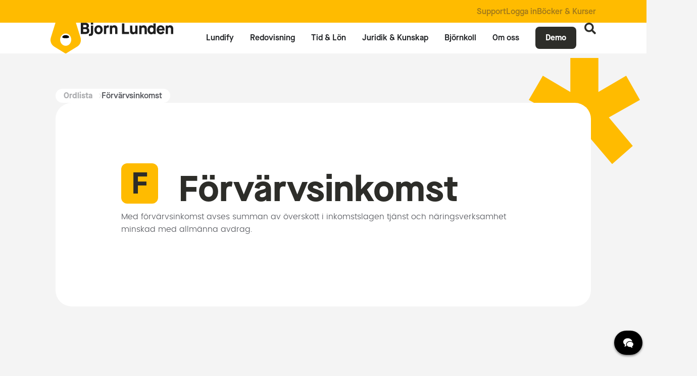

--- FILE ---
content_type: text/html; charset=UTF-8
request_url: https://bjornlunden.com/se/ordlista/forvarvsinkomst/
body_size: 27056
content:
 <!doctype html>
<html lang="sv-SE">
<head>
<meta charset="UTF-8">
<script>
var gform;gform||(document.addEventListener("gform_main_scripts_loaded",function(){gform.scriptsLoaded=!0}),document.addEventListener("gform/theme/scripts_loaded",function(){gform.themeScriptsLoaded=!0}),window.addEventListener("DOMContentLoaded",function(){gform.domLoaded=!0}),gform={domLoaded:!1,scriptsLoaded:!1,themeScriptsLoaded:!1,isFormEditor:()=>"function"==typeof InitializeEditor,callIfLoaded:function(o){return!(!gform.domLoaded||!gform.scriptsLoaded||!gform.themeScriptsLoaded&&!gform.isFormEditor()||(gform.isFormEditor()&&console.warn("The use of gform.initializeOnLoaded() is deprecated in the form editor context and will be removed in Gravity Forms 3.1."),o(),0))},initializeOnLoaded:function(o){gform.callIfLoaded(o)||(document.addEventListener("gform_main_scripts_loaded",()=>{gform.scriptsLoaded=!0,gform.callIfLoaded(o)}),document.addEventListener("gform/theme/scripts_loaded",()=>{gform.themeScriptsLoaded=!0,gform.callIfLoaded(o)}),window.addEventListener("DOMContentLoaded",()=>{gform.domLoaded=!0,gform.callIfLoaded(o)}))},hooks:{action:{},filter:{}},addAction:function(o,r,e,t){gform.addHook("action",o,r,e,t)},addFilter:function(o,r,e,t){gform.addHook("filter",o,r,e,t)},doAction:function(o){gform.doHook("action",o,arguments)},applyFilters:function(o){return gform.doHook("filter",o,arguments)},removeAction:function(o,r){gform.removeHook("action",o,r)},removeFilter:function(o,r,e){gform.removeHook("filter",o,r,e)},addHook:function(o,r,e,t,n){null==gform.hooks[o][r]&&(gform.hooks[o][r]=[]);var d=gform.hooks[o][r];null==n&&(n=r+"_"+d.length),gform.hooks[o][r].push({tag:n,callable:e,priority:t=null==t?10:t})},doHook:function(r,o,e){var t;if(e=Array.prototype.slice.call(e,1),null!=gform.hooks[r][o]&&((o=gform.hooks[r][o]).sort(function(o,r){return o.priority-r.priority}),o.forEach(function(o){"function"!=typeof(t=o.callable)&&(t=window[t]),"action"==r?t.apply(null,e):e[0]=t.apply(null,e)})),"filter"==r)return e[0]},removeHook:function(o,r,t,n){var e;null!=gform.hooks[o][r]&&(e=(e=gform.hooks[o][r]).filter(function(o,r,e){return!!(null!=n&&n!=o.tag||null!=t&&t!=o.priority)}),gform.hooks[o][r]=e)}});
</script>

<meta name="viewport" content="width=device-width, initial-scale=1">
<link rel="profile" href="http://gmpg.org/xfn/11">
<script type="application/ld+json">
   {
       "@context": "https://schema.org",
       "@type": "Organization",
       "name": "Bjorn Lunden",
       "alternateName": [
	   "KING Software",
	   "MUIS Software"
	   ],
       "url": "https://bjornlunden.com/",
       "logo": "https://bjornlunden.com/wp-content/uploads/Favicon-BL.png",
       "sameAs": [
	       "https://www.linkedin.com/company/bjornlunden-se",
		   "https://www.linkedin.com/company/bjornlunden-nl",
           "https://www.linkedin.com/company/bjornlunden-dk/",
		   "https://www.facebook.com/bjornlunden.se",
		   "https://www.facebook.com/bjornlunden.nl",
           "https://www.facebook.com/bjornlunden.dk"
       ]
   }
</script>
<title>Förvärvsinkomst – Bjorn Lunden</title>
<link data-rocket-prefetch href="https://static-chat.kundo.se" rel="dns-prefetch">
<link data-rocket-prefetch href="https://www.googletagmanager.com" rel="dns-prefetch"><link rel="preload" data-rocket-preload as="image" href="https://bjornlunden.com/wp-content/uploads/Bjorn-Lunden-Ordlista.jpg" imagesrcset="https://bjornlunden.com/wp-content/uploads/Bjorn-Lunden-Ordlista.jpg 519w, https://bjornlunden.com/wp-content/uploads/Bjorn-Lunden-Ordlista-294x300.jpg 294w" imagesizes="(max-width: 519px) 100vw, 519px" fetchpriority="high">
<link rel="alternate" hreflang="sv-se" href="https://bjornlunden.com/se/ordlista/forvarvsinkomst/" />

<!-- The SEO Framework av Sybre Waaijer -->
<link rel="canonical" href="https://bjornlunden.com/se/ordlista/forvarvsinkomst/" />
<meta name="description" content="Med förvärvsinkomst avses summan av överskott i inkomstslagen tjänst och näringsverksamhet minskad med allmänna avdrag." />
<meta property="og:type" content="article" />
<meta property="og:locale" content="sv_SE" />
<meta property="og:site_name" content="Bjorn Lunden" />
<meta property="og:title" content="Förvärvsinkomst – Bjorn Lunden" />
<meta property="og:description" content="Med förvärvsinkomst avses summan av överskott i inkomstslagen tjänst och näringsverksamhet minskad med allmänna avdrag." />
<meta property="og:url" content="https://bjornlunden.com/se/ordlista/forvarvsinkomst/" />
<meta property="og:image" content="https://bjornlunden.com/wp-content/uploads/Favicon-BL.png" />
<meta property="og:image:width" content="50" />
<meta property="og:image:height" content="50" />
<meta property="og:image:alt" content="Favicon BL" />
<meta property="article:published_time" content="2025-05-02T07:28:27+00:00" />
<meta property="article:modified_time" content="2025-05-02T07:28:27+00:00" />
<meta name="twitter:card" content="summary_large_image" />
<meta name="twitter:title" content="Förvärvsinkomst – Bjorn Lunden" />
<meta name="twitter:description" content="Med förvärvsinkomst avses summan av överskott i inkomstslagen tjänst och näringsverksamhet minskad med allmänna avdrag." />
<meta name="twitter:image" content="https://bjornlunden.com/wp-content/uploads/Favicon-BL.png" />
<meta name="twitter:image:alt" content="Favicon BL" />
<meta name="google-site-verification" content="btYNDZCygj7ZPcTMZDtNdGrzluljYghqrlnVwut4_-Y" />
<script type="application/ld+json">{"@context":"https://schema.org","@graph":[{"@type":"WebSite","@id":"https://bjornlunden.com/se/#/schema/WebSite","url":"https://bjornlunden.com/se/","name":"Bjorn Lunden","inLanguage":"sv-SE","potentialAction":{"@type":"SearchAction","target":{"@type":"EntryPoint","urlTemplate":"https://bjornlunden.com/se/search/{search_term_string}/"},"query-input":"required name=search_term_string"},"publisher":{"@type":"Organization","@id":"https://bjornlunden.com/se/#/schema/Organization","name":"Bjorn Lunden","url":"https://bjornlunden.com/se/","logo":{"@type":"ImageObject","url":"https://bjornlunden.com/wp-content/uploads/Favicon-BL.png","contentUrl":"https://bjornlunden.com/wp-content/uploads/Favicon-BL.png","width":50,"height":50,"contentSize":"1168"}}},{"@type":"WebPage","@id":"https://bjornlunden.com/se/ordlista/forvarvsinkomst/","url":"https://bjornlunden.com/se/ordlista/forvarvsinkomst/","name":"Förvärvsinkomst – Bjorn Lunden","description":"Med förvärvsinkomst avses summan av överskott i inkomstslagen tjänst och näringsverksamhet minskad med allmänna avdrag.","inLanguage":"sv-SE","isPartOf":{"@id":"https://bjornlunden.com/se/#/schema/WebSite"},"breadcrumb":{"@type":"BreadcrumbList","@id":"https://bjornlunden.com/se/#/schema/BreadcrumbList","itemListElement":[{"@type":"ListItem","position":1,"item":"https://bjornlunden.com/se/","name":"Bjorn Lunden"},{"@type":"ListItem","position":2,"name":"Förvärvsinkomst"}]},"potentialAction":{"@type":"ReadAction","target":"https://bjornlunden.com/se/ordlista/forvarvsinkomst/"},"datePublished":"2025-05-02T07:28:27+00:00","dateModified":"2025-05-02T07:28:27+00:00"}]}</script>
<!-- / The SEO Framework av Sybre Waaijer | 6.12ms meta | 0.46ms boot -->


<link rel="alternate" type="application/rss+xml" title="Bjorn Lunden &raquo; Webbflöde" href="https://bjornlunden.com/se/feed/" />
<link rel="alternate" type="application/rss+xml" title="Bjorn Lunden &raquo; Kommentarsflöde" href="https://bjornlunden.com/se/comments/feed/" />
<link rel="alternate" type="application/rss+xml" title="Bjorn Lunden &raquo; Kommentarsflöde för Förvärvsinkomst" href="https://bjornlunden.com/se/ordlista/forvarvsinkomst/feed/" />
<link rel="alternate" title="oEmbed (JSON)" type="application/json+oembed" href="https://bjornlunden.com/se/wp-json/oembed/1.0/embed?url=https%3A%2F%2Fbjornlunden.com%2Fse%2Fordlista%2Fforvarvsinkomst%2F" />
<link rel="alternate" title="oEmbed (XML)" type="text/xml+oembed" href="https://bjornlunden.com/se/wp-json/oembed/1.0/embed?url=https%3A%2F%2Fbjornlunden.com%2Fse%2Fordlista%2Fforvarvsinkomst%2F&#038;format=xml" />
		<!-- GTM datalayer -->
		<script>
		window.dataLayer = window.dataLayer || [];
		dataLayer.push ({
		    'postType': "dictionary",
		    'postCategory': "",
		    'postDate': "2025-05-02"
		  });
		</script>
		<style id='wp-img-auto-sizes-contain-inline-css'>
img:is([sizes=auto i],[sizes^="auto," i]){contain-intrinsic-size:3000px 1500px}
/*# sourceURL=wp-img-auto-sizes-contain-inline-css */
</style>
<style id='safe-svg-svg-icon-style-inline-css'>
.safe-svg-cover{text-align:center}.safe-svg-cover .safe-svg-inside{display:inline-block;max-width:100%}.safe-svg-cover svg{fill:currentColor;height:100%;max-height:100%;max-width:100%;width:100%}

/*# sourceURL=https://bjornlunden.com/wp-content/plugins/safe-svg/dist/safe-svg-block-frontend.css */
</style>
<link data-minify="1" rel='stylesheet' id='wpml-blocks-css' href='https://bjornlunden.com/wp-content/cache/min/1/wp-content/plugins/sitepress-multilingual-cms/dist/css/blocks/styles.css?ver=1769701937' media='all' />
<link data-minify="1" rel='stylesheet' id='style-css' href='https://bjornlunden.com/wp-content/cache/min/1/wp-content/themes/peakfort-child/style.css?ver=1769701937' media='all' />
<link data-minify="1" rel='stylesheet' id='product-icons-style-css' href='https://bjornlunden.com/wp-content/cache/min/1/wp-content/plugins/pf-bjornlunden-functions/assets/css/product-icons.css?ver=1769701937' media='all' />
<link data-minify="1" rel='stylesheet' id='product-blocks-style-css' href='https://bjornlunden.com/wp-content/cache/min/1/wp-content/plugins/pf-bjornlunden-functions/assets/css/product-blocks.css?ver=1769701937' media='all' />
<link data-minify="1" rel='stylesheet' id='insights-style-css' href='https://bjornlunden.com/wp-content/cache/min/1/wp-content/plugins/pf-bjornlunden-functions/assets/css/insights.css?ver=1769701937' media='all' />
<link data-minify="1" rel='stylesheet' id='singlepages-style-css' href='https://bjornlunden.com/wp-content/cache/min/1/wp-content/plugins/pf-bjornlunden-functions/assets/css/single-pages.css?ver=1769701937' media='all' />
<link data-minify="1" rel='stylesheet' id='facets-style-css' href='https://bjornlunden.com/wp-content/cache/min/1/wp-content/plugins/pf-bjornlunden-functions/assets/css/facets.css?ver=1769701937' media='all' />
<link data-minify="1" rel='stylesheet' id='forms-style-css' href='https://bjornlunden.com/wp-content/cache/min/1/wp-content/plugins/pf-bjornlunden-functions/assets/css/forms.css?ver=1769701937' media='all' />
<link data-minify="1" rel='stylesheet' id='products-style-css' href='https://bjornlunden.com/wp-content/cache/min/1/wp-content/plugins/pf-bjornlunden-functions/assets/css/single-products.css?ver=1769701937' media='all' />
<link data-minify="1" rel='stylesheet' id='menu-style-css' href='https://bjornlunden.com/wp-content/cache/min/1/wp-content/plugins/pf-bjornlunden-functions/assets/css/menu.css?ver=1769701937' media='all' />
<link rel='stylesheet' id='wpml-legacy-horizontal-list-0-css' href='https://bjornlunden.com/wp-content/plugins/sitepress-multilingual-cms/templates/language-switchers/legacy-list-horizontal/style.min.css?ver=1' media='all' />
<link data-minify="1" rel='stylesheet' id='hello-elementor-css' href='https://bjornlunden.com/wp-content/cache/min/1/wp-content/themes/hello-elementor/assets/css/reset.css?ver=1769701937' media='all' />
<link data-minify="1" rel='stylesheet' id='hello-elementor-theme-style-css' href='https://bjornlunden.com/wp-content/cache/min/1/wp-content/themes/hello-elementor/assets/css/theme.css?ver=1769701937' media='all' />
<link data-minify="1" rel='stylesheet' id='hello-elementor-header-footer-css' href='https://bjornlunden.com/wp-content/cache/min/1/wp-content/themes/hello-elementor/assets/css/header-footer.css?ver=1769701937' media='all' />
<link rel='stylesheet' id='elementor-frontend-css' href='https://bjornlunden.com/wp-content/plugins/elementor/assets/css/frontend.min.css?ver=3.34.3' media='all' />
<link rel='stylesheet' id='widget-icon-list-css' href='https://bjornlunden.com/wp-content/plugins/elementor/assets/css/widget-icon-list.min.css?ver=3.34.3' media='all' />
<link rel='stylesheet' id='widget-image-css' href='https://bjornlunden.com/wp-content/plugins/elementor/assets/css/widget-image.min.css?ver=3.34.3' media='all' />
<link rel='stylesheet' id='widget-heading-css' href='https://bjornlunden.com/wp-content/plugins/elementor/assets/css/widget-heading.min.css?ver=3.34.3' media='all' />
<link rel='stylesheet' id='e-animation-fadeIn-css' href='https://bjornlunden.com/wp-content/plugins/elementor/assets/lib/animations/styles/fadeIn.min.css?ver=3.34.3' media='all' />
<link rel='stylesheet' id='widget-mega-menu-css' href='https://bjornlunden.com/wp-content/plugins/elementor-pro/assets/css/widget-mega-menu.min.css?ver=3.34.3' media='all' />
<link rel='stylesheet' id='e-sticky-css' href='https://bjornlunden.com/wp-content/plugins/elementor-pro/assets/css/modules/sticky.min.css?ver=3.34.3' media='all' />
<link rel='stylesheet' id='widget-divider-css' href='https://bjornlunden.com/wp-content/plugins/elementor/assets/css/widget-divider.min.css?ver=3.34.3' media='all' />
<link rel='stylesheet' id='widget-spacer-css' href='https://bjornlunden.com/wp-content/plugins/elementor/assets/css/widget-spacer.min.css?ver=3.34.3' media='all' />
<link rel='stylesheet' id='e-animation-fadeInUp-css' href='https://bjornlunden.com/wp-content/plugins/elementor/assets/lib/animations/styles/fadeInUp.min.css?ver=3.34.3' media='all' />
<link rel='stylesheet' id='e-popup-css' href='https://bjornlunden.com/wp-content/plugins/elementor-pro/assets/css/conditionals/popup.min.css?ver=3.34.3' media='all' />
<link data-minify="1" rel='stylesheet' id='elementor-icons-css' href='https://bjornlunden.com/wp-content/cache/min/1/wp-content/plugins/elementor/assets/lib/eicons/css/elementor-icons.min.css?ver=1769701937' media='all' />
<link rel='stylesheet' id='elementor-post-621-css' href='https://bjornlunden.com/wp-content/uploads/elementor/css/post-621.css?ver=1769701935' media='all' />
<link data-minify="1" rel='stylesheet' id='font-awesome-5-all-css' href='https://bjornlunden.com/wp-content/cache/min/1/wp-content/plugins/elementor/assets/lib/font-awesome/css/all.min.css?ver=1769701937' media='all' />
<link rel='stylesheet' id='font-awesome-4-shim-css' href='https://bjornlunden.com/wp-content/plugins/elementor/assets/lib/font-awesome/css/v4-shims.min.css?ver=3.34.3' media='all' />
<link rel='stylesheet' id='elementor-post-31334-css' href='https://bjornlunden.com/wp-content/uploads/elementor/css/post-31334.css?ver=1769701936' media='all' />
<link rel='stylesheet' id='elementor-post-11940-css' href='https://bjornlunden.com/wp-content/uploads/elementor/css/post-11940.css?ver=1769701936' media='all' />
<link rel='stylesheet' id='elementor-post-32364-css' href='https://bjornlunden.com/wp-content/uploads/elementor/css/post-32364.css?ver=1769701956' media='all' />
<link rel='stylesheet' id='elementor-post-2213-css' href='https://bjornlunden.com/wp-content/uploads/elementor/css/post-2213.css?ver=1769701936' media='all' />
<link data-minify="1" rel='stylesheet' id='tune-hello-style-css' href='https://bjornlunden.com/wp-content/cache/min/1/wp-content/plugins/cl-tune-hello/css/tune-hello.css?ver=1769701937' media='all' />
<script id="wpml-cookie-js-extra">
var wpml_cookies = {"wp-wpml_current_language":{"value":"se","expires":1,"path":"/"}};
var wpml_cookies = {"wp-wpml_current_language":{"value":"se","expires":1,"path":"/"}};
//# sourceURL=wpml-cookie-js-extra
</script>
<script data-minify="1" src="https://bjornlunden.com/wp-content/cache/min/1/wp-content/plugins/sitepress-multilingual-cms/res/js/cookies/language-cookie.js?ver=1769526489" id="wpml-cookie-js" defer data-wp-strategy="defer"></script>
<script src="https://bjornlunden.com/wp-includes/js/jquery/jquery.min.js?ver=3.7.1" id="jquery-core-js"></script>
<script src="https://bjornlunden.com/wp-includes/js/jquery/jquery-migrate.min.js?ver=3.4.1" id="jquery-migrate-js"></script>
<script src="https://bjornlunden.com/wp-content/plugins/elementor/assets/lib/font-awesome/js/v4-shims.min.js?ver=3.34.3" id="font-awesome-4-shim-js"></script>
<link rel="https://api.w.org/" href="https://bjornlunden.com/se/wp-json/" /><link rel="alternate" title="JSON" type="application/json" href="https://bjornlunden.com/se/wp-json/wp/v2/dictionary/40062" /><link rel="EditURI" type="application/rsd+xml" title="RSD" href="https://bjornlunden.com/xmlrpc.php?rsd" />
<meta name="generator" content="WPML ver:4.6.13 stt:67,37,1,66;" />
<!-- Extra GTM script -->
		<script>
			
		</script>
		<!-- End extra GTM script --><!-- Google Tag Manager -->
					<script>(function(w,d,s,l,i){w[l]=w[l]||[];w[l].push({'gtm.start':
					new Date().getTime(),event:'gtm.js'});var f=d.getElementsByTagName(s)[0],
					j=d.createElement(s),dl=l!='dataLayer'?'&l='+l:'';j.async=true;j.src=
					'https://www.googletagmanager.com/gtm.js?id='+i+dl;f.parentNode.insertBefore(j,f);
					})(window,document,'script','dataLayer', "GTM-NG7STMV6");</script>
					<!-- End Google Tag Manager --><meta name="ahrefs-site-verification" content="e82986f609db50767d7f8a0b0a5ad6135abb041a7767e7b57e6c7f363255bacf"><script data-minify="1" src="https://bjornlunden.com/wp-content/cache/min/1/swiper@11.1.14/swiper-bundle.min.js?ver=1769526489"></script>
<link data-minify="1" rel="stylesheet" href="https://bjornlunden.com/wp-content/cache/min/1/npm/swiper@11/swiper-bundle.min.css?ver=1769701937"
/>
<script data-minify="1" src="https://bjornlunden.com/wp-content/cache/min/1/jquery-3.6.0.min.js?ver=1769526489"></script>
<script>
document.addEventListener('DOMContentLoaded', function () {
  function addOverlayClass(menuContentIds) {
    function checkAndUpdateBodyClass() {
      var body = document.body;
      var isActive = false;

      // Loop through all the menu content IDs to check if any menu is active
      menuContentIds.forEach(function(menuContentId) {
        var menuContent = document.querySelector(menuContentId);
        if (menuContent && menuContent.classList.contains('e-active')) {
          isActive = true;
        }
      });

      // Add or remove the body class based on whether any menu is active
      if (isActive) {
        body.classList.add('pf-menu-active');
      } else {
        body.classList.remove('pf-menu-active');
      }
    }

    // Create an observer for each menu content ID
    menuContentIds.forEach(function(menuContentId) {
      var menuContent = document.querySelector(menuContentId);
      if (menuContent) {
        var observer = new MutationObserver(checkAndUpdateBodyClass);
        observer.observe(menuContent, { attributes: true, attributeFilter: ['class'] });
      }
    });
  }

  // Call the function with both menu content IDs
  addOverlayClass(['#e-n-menu-content-2191', '#e-n-menu-content-2192', '#e-n-menu-content-2193', '#e-n-menu-content-2194', '#e-n-menu-content-2195', '#e-n-menu-content-1071','#e-n-menu-content-1072', '#e-n-menu-content-1073', '#e-n-menu-content-1074', '#e-n-menu-content-1051', '#e-n-menu-content-1052', '#e-n-menu-content-1053', '#e-n-menu-content-1054', '#e-n-menu-content-1055']);
});
</script>

<script>
jQuery(document).on('facetwp-loaded', function() {
    jQuery('.facetwp-counter').each(function() {
        var count = jQuery(this).text().replace('(', '').replace(')', '');
        jQuery(this).text(count);
    });
});
</script>
<script>
jQuery(document).ready(function() {
    if (window.location.search.indexOf('anchor') > -1) {
        setTimeout(function() {
            jQuery('html, body').animate({
                scrollTop: jQuery('#submenu').offset().top
            }, 1200);
        }, 200);  // 200ms vertraging
    }
});

</script>
<style>
.Product .elementor-template > div > div:first-child,
.Subpage .elementor-template > div > div:first-child{
    transition: none !important;
}

</style>
<meta name="google-site-verification" content="1lQ77LwdGlsPgWjd-Damr-vsyN1q-rk2ty9z33-9yTU" />
<style>
.menu-badge {
background: #232323;
color: #fff;
font-size: 0.9em;
font-weight: 500;
padding: 3px 12px 2px 12px;
border-radius: 16px;
margin-left: 6px;
vertical-align: middle;
display: inline-block;
line-height: 1.2;
letter-spacing: 0.03em;
box-shadow: 0 1px 3px rgba(0,0,0,0.07);
transition: background 0.2s;
}

.menu-badge::first-letter {
text-transform: uppercase;
}
</style>
			<meta name="theme-color" content="#FFBB00">
			<link rel="icon" href="https://bjornlunden.com/wp-content/uploads/Favicon-BL.png" sizes="32x32" />
<link rel="icon" href="https://bjornlunden.com/wp-content/uploads/Favicon-BL.png" sizes="192x192" />
<link rel="apple-touch-icon" href="https://bjornlunden.com/wp-content/uploads/Favicon-BL.png" />
<meta name="msapplication-TileImage" content="https://bjornlunden.com/wp-content/uploads/Favicon-BL.png" />
<meta name="generator" content="WP Rocket 3.20.3" data-wpr-features="wpr_minify_js wpr_preconnect_external_domains wpr_oci wpr_minify_css wpr_preload_links wpr_desktop" /></head>
<body class="wp-singular dictionary-template-default single single-dictionary postid-40062 wp-embed-responsive wp-theme-hello-elementor wp-child-theme-peakfort-child pf-theme hello-elementor-default elementor-default elementor-kit-621 elementor-page-32364">

		<header  data-elementor-type="header" data-elementor-id="31334" class="elementor elementor-31334 elementor-31321 elementor-location-header" data-elementor-post-type="elementor_library">
			<div class="elementor-element elementor-element-308d366 e-flex e-con-boxed e-con e-parent" data-id="308d366" data-element_type="container" data-settings="{&quot;background_background&quot;:&quot;classic&quot;}">
					<div  class="e-con-inner">
				<div class="elementor-element elementor-element-5572bfb elementor-widget elementor-widget-shortcode" data-id="5572bfb" data-element_type="widget" data-widget_type="shortcode.default">
				<div class="elementor-widget-container">
							<div class="elementor-shortcode"><div id="ip-switcher-container"></div></div>
						</div>
				</div>
				<div class="elementor-element elementor-element-229fa50 elementor-icon-list--layout-inline elementor-align-end elementor-list-item-link-full_width elementor-widget elementor-widget-icon-list" data-id="229fa50" data-element_type="widget" data-widget_type="icon-list.default">
				<div class="elementor-widget-container">
							<ul class="elementor-icon-list-items elementor-inline-items">
							<li class="elementor-icon-list-item elementor-inline-item">
											<a href="https://bjornlunden.com/se/support/" target="_blank">

											<span class="elementor-icon-list-text">Support</span>
											</a>
									</li>
								<li class="elementor-icon-list-item elementor-inline-item">
											<a href="https://bjornlunden.com/se/login/">

											<span class="elementor-icon-list-text">Logga in</span>
											</a>
									</li>
								<li class="elementor-icon-list-item elementor-inline-item">
											<a href="https://www.bjornlunden.se/kurser-bocker-och-mallar" rel="nofollow">

											<span class="elementor-icon-list-text">Böcker &amp; Kurser</span>
											</a>
									</li>
						</ul>
						</div>
				</div>
					</div>
				</div>
		<header class="elementor-element elementor-element-20f9c27 e-flex e-con-boxed e-con e-parent" data-id="20f9c27" data-element_type="container" id="header-id" data-settings="{&quot;sticky&quot;:&quot;top&quot;,&quot;background_background&quot;:&quot;classic&quot;,&quot;sticky_on&quot;:[&quot;desktop&quot;,&quot;tablet&quot;,&quot;mobile&quot;],&quot;sticky_offset&quot;:0,&quot;sticky_effects_offset&quot;:0,&quot;sticky_anchor_link_offset&quot;:0}">
					<div  class="e-con-inner">
		<div class="elementor-element elementor-element-67d688f e-con-full border0 e-flex e-con e-child" data-id="67d688f" data-element_type="container">
				<div class="elementor-element elementor-element-b1f215e logo-bear elementor-widget elementor-widget-image" data-id="b1f215e" data-element_type="widget" data-widget_type="image.default">
				<div class="elementor-widget-container">
																<a href="https://bjornlunden.com/se/">
							<img width="72" height="72" src="https://bjornlunden.com/wp-content/uploads/blg-logo-white-nose-2.svg" class="attachment-large size-large wp-image-30171" alt="" />								</a>
															</div>
				</div>
				<div class="elementor-element elementor-element-03f1d1a scroll-element elementor-widget elementor-widget-image" data-id="03f1d1a" data-element_type="widget" data-widget_type="image.default">
				<div class="elementor-widget-container">
																<a href="https://bjornlunden.com/se/">
							<img width="72" height="72" src="https://bjornlunden.com/wp-content/uploads/Bjorn-Lunden-logo-text-1.svg" class="attachment-large size-large wp-image-30175" alt="" />								</a>
															</div>
				</div>
				</div>
		<div class="elementor-element elementor-element-5a89edd e-con-full e-flex e-con e-child" data-id="5a89edd" data-element_type="container">
				<div class="elementor-element elementor-element-64b6ce7 e-fit_to_content scroll-element e-n-menu-layout-horizontal e-n-menu-tablet elementor-widget elementor-widget-n-menu" data-id="64b6ce7" data-element_type="widget" data-settings="{&quot;menu_items&quot;:[{&quot;_id&quot;:&quot;3deacf8&quot;,&quot;item_title&quot;:&quot;Lundify&quot;,&quot;item_link&quot;:{&quot;url&quot;:&quot;https:\/\/bjornlunden.com\/se\/lundify\/&quot;,&quot;is_external&quot;:&quot;&quot;,&quot;nofollow&quot;:&quot;&quot;,&quot;custom_attributes&quot;:&quot;&quot;},&quot;__dynamic__&quot;:null,&quot;item_dropdown_content&quot;:&quot;no&quot;,&quot;item_icon&quot;:{&quot;value&quot;:&quot;&quot;,&quot;library&quot;:&quot;&quot;},&quot;item_icon_active&quot;:null,&quot;element_id&quot;:&quot;&quot;},{&quot;item_title&quot;:&quot;Redovisning&quot;,&quot;_id&quot;:&quot;e77720a&quot;,&quot;item_link&quot;:{&quot;url&quot;:&quot;https:\/\/bjornlunden.com\/se\/redovisning\/&quot;,&quot;is_external&quot;:&quot;&quot;,&quot;nofollow&quot;:&quot;&quot;,&quot;custom_attributes&quot;:&quot;&quot;},&quot;item_dropdown_content&quot;:&quot;yes&quot;,&quot;__dynamic__&quot;:null,&quot;item_icon&quot;:{&quot;value&quot;:&quot;&quot;,&quot;library&quot;:&quot;&quot;},&quot;item_icon_active&quot;:null,&quot;element_id&quot;:&quot;&quot;},{&quot;item_title&quot;:&quot;Tid &amp; L\u00f6n&quot;,&quot;item_link&quot;:{&quot;url&quot;:&quot;https:\/\/bjornlunden.com\/se\/tid-lonehantering\/&quot;,&quot;is_external&quot;:&quot;&quot;,&quot;nofollow&quot;:&quot;&quot;,&quot;custom_attributes&quot;:&quot;&quot;},&quot;item_dropdown_content&quot;:&quot;yes&quot;,&quot;_id&quot;:&quot;eeac8fc&quot;,&quot;__dynamic__&quot;:null,&quot;item_icon&quot;:{&quot;value&quot;:&quot;&quot;,&quot;library&quot;:&quot;&quot;},&quot;item_icon_active&quot;:null,&quot;element_id&quot;:&quot;&quot;},{&quot;item_title&quot;:&quot;Juridik &amp; Kunskap&quot;,&quot;item_link&quot;:{&quot;url&quot;:&quot;https:\/\/bjornlunden.com\/se\/juridik-kunskap\/&quot;,&quot;is_external&quot;:&quot;&quot;,&quot;nofollow&quot;:&quot;&quot;,&quot;custom_attributes&quot;:&quot;&quot;},&quot;item_dropdown_content&quot;:&quot;yes&quot;,&quot;_id&quot;:&quot;0a06770&quot;,&quot;__dynamic__&quot;:null,&quot;item_icon&quot;:{&quot;value&quot;:&quot;&quot;,&quot;library&quot;:&quot;&quot;},&quot;item_icon_active&quot;:null,&quot;element_id&quot;:&quot;&quot;},{&quot;item_title&quot;:&quot;Bj\u00f6rnkoll&quot;,&quot;_id&quot;:&quot;7e7df21&quot;,&quot;item_dropdown_content&quot;:&quot;yes&quot;,&quot;item_link&quot;:{&quot;url&quot;:&quot;https:\/\/bjornlunden.com\/se\/bjornkoll\/&quot;,&quot;is_external&quot;:&quot;&quot;,&quot;nofollow&quot;:&quot;&quot;,&quot;custom_attributes&quot;:&quot;&quot;},&quot;__dynamic__&quot;:null,&quot;item_icon&quot;:{&quot;value&quot;:&quot;&quot;,&quot;library&quot;:&quot;&quot;},&quot;item_icon_active&quot;:null,&quot;element_id&quot;:&quot;&quot;},{&quot;item_title&quot;:&quot;Om oss&quot;,&quot;item_dropdown_content&quot;:&quot;yes&quot;,&quot;_id&quot;:&quot;8b87bf5&quot;,&quot;item_link&quot;:{&quot;url&quot;:&quot;https:\/\/bjornlunden.com\/se\/om-bjorn-lunden\/&quot;,&quot;is_external&quot;:&quot;&quot;,&quot;nofollow&quot;:&quot;&quot;,&quot;custom_attributes&quot;:&quot;&quot;},&quot;__dynamic__&quot;:null,&quot;item_icon&quot;:{&quot;value&quot;:&quot;&quot;,&quot;library&quot;:&quot;&quot;},&quot;item_icon_active&quot;:null,&quot;element_id&quot;:&quot;&quot;},{&quot;item_title&quot;:&quot;Demo&quot;,&quot;item_link&quot;:{&quot;url&quot;:&quot;https:\/\/bjornlunden.com\/se\/demo\/&quot;,&quot;is_external&quot;:&quot;&quot;,&quot;nofollow&quot;:&quot;&quot;,&quot;custom_attributes&quot;:&quot;&quot;},&quot;element_id&quot;:&quot;menu-cta&quot;,&quot;_id&quot;:&quot;71784f4&quot;,&quot;__dynamic__&quot;:null,&quot;item_dropdown_content&quot;:&quot;no&quot;,&quot;item_icon&quot;:{&quot;value&quot;:&quot;&quot;,&quot;library&quot;:&quot;&quot;},&quot;item_icon_active&quot;:null}],&quot;open_animation&quot;:&quot;fadeIn&quot;,&quot;menu_item_title_distance_from_content&quot;:{&quot;unit&quot;:&quot;px&quot;,&quot;size&quot;:30,&quot;sizes&quot;:[]},&quot;menu_item_title_distance_from_content_tablet&quot;:{&quot;unit&quot;:&quot;px&quot;,&quot;size&quot;:0,&quot;sizes&quot;:[]},&quot;menu_item_title_distance_from_content_mobile&quot;:{&quot;unit&quot;:&quot;px&quot;,&quot;size&quot;:0,&quot;sizes&quot;:[]},&quot;item_position_horizontal&quot;:&quot;end&quot;,&quot;content_width&quot;:&quot;fit_to_content&quot;,&quot;item_position_horizontal_tablet&quot;:&quot;start&quot;,&quot;content_horizontal_position&quot;:&quot;center&quot;,&quot;item_layout&quot;:&quot;horizontal&quot;,&quot;open_on&quot;:&quot;hover&quot;,&quot;horizontal_scroll&quot;:&quot;disable&quot;,&quot;breakpoint_selector&quot;:&quot;tablet&quot;}" data-widget_type="mega-menu.default">
				<div class="elementor-widget-container">
							<nav class="e-n-menu" data-widget-number="105" aria-label="Menu">
					<button class="e-n-menu-toggle" id="menu-toggle-105" aria-haspopup="true" aria-expanded="false" aria-controls="menubar-105" aria-label="Slå på/av meny">
			<span class="e-n-menu-toggle-icon e-open">
				<i class="eicon-menu-bar"></i>			</span>
			<span class="e-n-menu-toggle-icon e-close">
				<i class="eicon-close"></i>			</span>
		</button>
					<div class="e-n-menu-wrapper" id="menubar-105" aria-labelledby="menu-toggle-105">
				<ul class="e-n-menu-heading">
								<li class="e-n-menu-item">
				<div id="e-n-menu-title-1051" class="e-n-menu-title">
					<a class="e-n-menu-title-container e-focus e-link" href="https://bjornlunden.com/se/lundify/">												<span class="e-n-menu-title-text">
							Lundify						</span>
					</a>									</div>
							</li>
					<li class="e-n-menu-item">
				<div id="e-n-menu-title-1052" class="e-n-menu-title">
					<a class="e-n-menu-title-container e-focus e-link" href="https://bjornlunden.com/se/redovisning/">												<span class="e-n-menu-title-text">
							Redovisning						</span>
					</a>											<button id="e-n-menu-dropdown-icon-1052" class="e-n-menu-dropdown-icon e-focus" data-tab-index="2" aria-haspopup="true" aria-expanded="false" aria-controls="e-n-menu-content-1052" >
							<span class="e-n-menu-dropdown-icon-opened">
								<i aria-hidden="true" class="fas fa-chevron-up"></i>								<span class="elementor-screen-only">Stäng Redovisning</span>
							</span>
							<span class="e-n-menu-dropdown-icon-closed">
								<i aria-hidden="true" class="fas fa-chevron-down"></i>								<span class="elementor-screen-only">Öppna Redovisning</span>
							</span>
						</button>
									</div>
									<div class="e-n-menu-content">
						<div id="e-n-menu-content-1052" data-tab-index="2" aria-labelledby="e-n-menu-dropdown-icon-1052" class="elementor-element elementor-element-1613605 e-con-full dropdown-centered e-flex e-con e-child" data-id="1613605" data-element_type="container">
		<div class="elementor-element elementor-element-735ce60 e-con-full e-flex e-con e-child" data-id="735ce60" data-element_type="container">
				<div class="elementor-element elementor-element-a44cbf8 menuh4 elementor-widget elementor-widget-heading" data-id="a44cbf8" data-element_type="widget" data-widget_type="heading.default">
				<div class="elementor-widget-container">
					<h4 class="elementor-heading-title elementor-size-default">Lundify</h4>				</div>
				</div>
				<div class="elementor-element elementor-element-d24a759 megamenu-item related elementor-widget elementor-widget-heading" data-id="d24a759" data-element_type="widget" data-widget_type="heading.default">
				<div class="elementor-widget-container">
					<h6 class="elementor-heading-title elementor-size-default"><a href="https://bjornlunden.com/se/redovisning/bokforingsprogram/"><span>Bokföring &amp; fakturering – Företag<span></span></span></a></h6>				</div>
				</div>
				<div class="elementor-element elementor-element-bfd12ae megamenu-item related elementor-widget elementor-widget-heading" data-id="bfd12ae" data-element_type="widget" data-widget_type="heading.default">
				<div class="elementor-widget-container">
					<h6 class="elementor-heading-title elementor-size-default"><a href="https://bjornlunden.com/se/redovisning/arsredovisning/"><span>Bokslut &amp; årsredovisning –  Företag<span></span></span></a></h6>				</div>
				</div>
				<div class="elementor-element elementor-element-4f09b96 megamenu-item related elementor-widget elementor-widget-heading" data-id="4f09b96" data-element_type="widget" data-widget_type="heading.default">
				<div class="elementor-widget-container">
					<h6 class="elementor-heading-title elementor-size-default"><a href="https://bjornlunden.com/se/redovisning/bokslutsprogram/"><span>Bokslut &amp; årsredovisning – Byrå<span></span></span></a></h6>				</div>
				</div>
				<div class="elementor-element elementor-element-d834340 megamenu-item related elementor-widget elementor-widget-heading" data-id="d834340" data-element_type="widget" data-widget_type="heading.default">
				<div class="elementor-widget-container">
					<h6 class="elementor-heading-title elementor-size-default"><a href="https://bjornlunden.com/se/redovisning/byralosning/"><span>Byrålösning</span></a></h6>				</div>
				</div>
				</div>
		<div class="elementor-element elementor-element-322ac97 e-con-full e-flex e-con e-child" data-id="322ac97" data-element_type="container">
				<div class="elementor-element elementor-element-f0bca1d menuh4 elementor-widget elementor-widget-heading" data-id="f0bca1d" data-element_type="widget" data-widget_type="heading.default">
				<div class="elementor-widget-container">
					<h4 class="elementor-heading-title elementor-size-default">Fler lösningar</h4>				</div>
				</div>
				<div class="elementor-element elementor-element-9417663 megamenu-item related elementor-widget elementor-widget-heading" data-id="9417663" data-element_type="widget" data-widget_type="heading.default">
				<div class="elementor-widget-container">
					<h6 class="elementor-heading-title elementor-size-default"><a href="https://bjornlunden.com/se/redovisning/skatt/"><span>Skatt</span></a></h6>				</div>
				</div>
				<div class="elementor-element elementor-element-c558b5e megamenu-item related elementor-widget elementor-widget-heading" data-id="c558b5e" data-element_type="widget" data-widget_type="heading.default">
				<div class="elementor-widget-container">
					<h6 class="elementor-heading-title elementor-size-default"><a href="https://bjornlunden.com/se/redovisning/hallbarhetsredovisning/"><span>Hållbarhetsredovisning</span></a></h6>				</div>
				</div>
				</div>
		<div class="elementor-element elementor-element-773219e e-con-full e-flex e-con e-child" data-id="773219e" data-element_type="container">
				<div class="elementor-element elementor-element-1f15cc7 menuh4 elementor-widget elementor-widget-heading" data-id="1f15cc7" data-element_type="widget" data-widget_type="heading.default">
				<div class="elementor-widget-container">
					<h4 class="elementor-heading-title elementor-size-default">Relaterat</h4>				</div>
				</div>
				<div class="elementor-element elementor-element-a2ad7b9 megamenu-item related elementor-widget elementor-widget-heading" data-id="a2ad7b9" data-element_type="widget" data-widget_type="heading.default">
				<div class="elementor-widget-container">
					<p class="elementor-heading-title elementor-size-default"><a href="https://bjornlunden.com/se/integrationer/"><span>Integrationer</span>Se våra integrationer</a></p>				</div>
				</div>
				<div class="elementor-element elementor-element-60a9e5b megamenu-item related elementor-widget elementor-widget-heading" data-id="60a9e5b" data-element_type="widget" data-widget_type="heading.default">
				<div class="elementor-widget-container">
					<p class="elementor-heading-title elementor-size-default"><a href="https://bjornlunden.com/se/bjornkoll/kundcase/"><span>Kundcase</span>Därför väljer kunderna våra lösningar
</a></p>				</div>
				</div>
				<div class="elementor-element elementor-element-f07c986 megamenu-item related elementor-widget elementor-widget-heading" data-id="f07c986" data-element_type="widget" data-widget_type="heading.default">
				<div class="elementor-widget-container">
					<p class="elementor-heading-title elementor-size-default"><a href="https://bjornlunden.com/se/demo/"><span>Demo</span>Prova våra program

</a></p>				</div>
				</div>
				</div>
				</div>
							</div>
							</li>
					<li class="e-n-menu-item">
				<div id="e-n-menu-title-1053" class="e-n-menu-title">
					<a class="e-n-menu-title-container e-focus e-link" href="https://bjornlunden.com/se/tid-lonehantering/">												<span class="e-n-menu-title-text">
							Tid & Lön						</span>
					</a>											<button id="e-n-menu-dropdown-icon-1053" class="e-n-menu-dropdown-icon e-focus" data-tab-index="3" aria-haspopup="true" aria-expanded="false" aria-controls="e-n-menu-content-1053" >
							<span class="e-n-menu-dropdown-icon-opened">
								<i aria-hidden="true" class="fas fa-chevron-up"></i>								<span class="elementor-screen-only">Stäng Tid & Lön</span>
							</span>
							<span class="e-n-menu-dropdown-icon-closed">
								<i aria-hidden="true" class="fas fa-chevron-down"></i>								<span class="elementor-screen-only">Öppna Tid & Lön</span>
							</span>
						</button>
									</div>
									<div class="e-n-menu-content">
						<div id="e-n-menu-content-1053" data-tab-index="3" aria-labelledby="e-n-menu-dropdown-icon-1053" class="elementor-element elementor-element-cc78ce4 e-con-full dropdown-centered e-flex e-con e-child" data-id="cc78ce4" data-element_type="container">
		<div class="elementor-element elementor-element-3c268a3 e-con-full e-flex e-con e-child" data-id="3c268a3" data-element_type="container">
				<div class="elementor-element elementor-element-41e1c56 menuh4 elementor-widget elementor-widget-heading" data-id="41e1c56" data-element_type="widget" data-widget_type="heading.default">
				<div class="elementor-widget-container">
					<h4 class="elementor-heading-title elementor-size-default">Lundify</h4>				</div>
				</div>
				<div class="elementor-element elementor-element-a94ab66 megamenu-item related elementor-widget elementor-widget-heading" data-id="a94ab66" data-element_type="widget" data-widget_type="heading.default">
				<div class="elementor-widget-container">
					<h6 class="elementor-heading-title elementor-size-default"><a href="https://bjornlunden.com/se/tid-lonehantering/lonesystem/"><span>Lönesystem</span></a></h6>				</div>
				</div>
				</div>
		<div class="elementor-element elementor-element-1feb6dd e-con-full e-flex e-con e-child" data-id="1feb6dd" data-element_type="container">
				<div class="elementor-element elementor-element-72febfc menuh4 elementor-widget elementor-widget-heading" data-id="72febfc" data-element_type="widget" data-widget_type="heading.default">
				<div class="elementor-widget-container">
					<h4 class="elementor-heading-title elementor-size-default">Fler lösningar</h4>				</div>
				</div>
				<div class="elementor-element elementor-element-0dd2f1a megamenu-item related elementor-widget elementor-widget-heading" data-id="0dd2f1a" data-element_type="widget" data-widget_type="heading.default">
				<div class="elementor-widget-container">
					<h6 class="elementor-heading-title elementor-size-default"><a href="https://bjornlunden.com/se/tid-lonehantering/tidrapportering/"><span>Projekt- &amp; tidrapportering </span>
</a></h6>				</div>
				</div>
				</div>
		<div class="elementor-element elementor-element-5757ed8 e-con-full e-flex e-con e-child" data-id="5757ed8" data-element_type="container">
				<div class="elementor-element elementor-element-a9b8dfc menuh4 elementor-widget elementor-widget-heading" data-id="a9b8dfc" data-element_type="widget" data-widget_type="heading.default">
				<div class="elementor-widget-container">
					<h4 class="elementor-heading-title elementor-size-default">Relaterat</h4>				</div>
				</div>
				<div class="elementor-element elementor-element-7e6d7f0 megamenu-item related elementor-widget elementor-widget-heading" data-id="7e6d7f0" data-element_type="widget" data-widget_type="heading.default">
				<div class="elementor-widget-container">
					<p class="elementor-heading-title elementor-size-default"><a href="https://bjornlunden.com/se/integrationer/" target="_blank"><span>Integrationer</span>Växla upp och spara tid
</a></p>				</div>
				</div>
				<div class="elementor-element elementor-element-0d2159b megamenu-item related elementor-widget elementor-widget-heading" data-id="0d2159b" data-element_type="widget" data-widget_type="heading.default">
				<div class="elementor-widget-container">
					<p class="elementor-heading-title elementor-size-default"><a href="https://bjornlunden.com/se/bjornkoll/kundcase/"><span>Kundcase</span>Så tycker våra användare
</a></p>				</div>
				</div>
				<div class="elementor-element elementor-element-1b9650d megamenu-item related elementor-widget elementor-widget-heading" data-id="1b9650d" data-element_type="widget" data-widget_type="heading.default">
				<div class="elementor-widget-container">
					<p class="elementor-heading-title elementor-size-default"><a href="https://bjornlunden.com/se/demo/"><span>Demo</span>Boka demo och upptäck fördelarna
</a></p>				</div>
				</div>
				</div>
				</div>
							</div>
							</li>
					<li class="e-n-menu-item">
				<div id="e-n-menu-title-1054" class="e-n-menu-title">
					<a class="e-n-menu-title-container e-focus e-link" href="https://bjornlunden.com/se/juridik-kunskap/">												<span class="e-n-menu-title-text">
							Juridik & Kunskap						</span>
					</a>											<button id="e-n-menu-dropdown-icon-1054" class="e-n-menu-dropdown-icon e-focus" data-tab-index="4" aria-haspopup="true" aria-expanded="false" aria-controls="e-n-menu-content-1054" >
							<span class="e-n-menu-dropdown-icon-opened">
								<i aria-hidden="true" class="fas fa-chevron-up"></i>								<span class="elementor-screen-only">Stäng Juridik & Kunskap</span>
							</span>
							<span class="e-n-menu-dropdown-icon-closed">
								<i aria-hidden="true" class="fas fa-chevron-down"></i>								<span class="elementor-screen-only">Öppna Juridik & Kunskap</span>
							</span>
						</button>
									</div>
									<div class="e-n-menu-content">
						<div id="e-n-menu-content-1054" data-tab-index="4" aria-labelledby="e-n-menu-dropdown-icon-1054" class="elementor-element elementor-element-94164d1 e-con-full dropdown-centered e-flex e-con e-child" data-id="94164d1" data-element_type="container">
		<div class="elementor-element elementor-element-7c6abc7 e-con-full e-flex e-con e-child" data-id="7c6abc7" data-element_type="container">
				<div class="elementor-element elementor-element-b3dd14b menuh4 elementor-widget elementor-widget-heading" data-id="b3dd14b" data-element_type="widget" data-widget_type="heading.default">
				<div class="elementor-widget-container">
					<h4 class="elementor-heading-title elementor-size-default">Lundify</h4>				</div>
				</div>
				<div class="elementor-element elementor-element-132bc20 megamenu-item related elementor-widget elementor-widget-heading" data-id="132bc20" data-element_type="widget" data-widget_type="heading.default">
				<div class="elementor-widget-container">
					<h6 class="elementor-heading-title elementor-size-default"><a href="https://bjornlunden.com/se/juridik-kunskap/compliance-kyc-aml/"><span>KYC &amp; AML-lösning<span></span></span></a></h6>				</div>
				</div>
				<div class="elementor-element elementor-element-aa9fe1b megamenu-item related elementor-widget elementor-widget-heading" data-id="aa9fe1b" data-element_type="widget" data-widget_type="heading.default">
				<div class="elementor-widget-container">
					<h6 class="elementor-heading-title elementor-size-default"><a href="https://bjornlunden.com/se/juridik-kunskap/knowledge/"><span>Knowledge</span></a></h6>				</div>
				</div>
				</div>
		<div class="elementor-element elementor-element-e8dfa91 e-con-full e-flex e-con e-child" data-id="e8dfa91" data-element_type="container">
				<div class="elementor-element elementor-element-e9c9d02 menuh4 elementor-widget elementor-widget-heading" data-id="e9c9d02" data-element_type="widget" data-widget_type="heading.default">
				<div class="elementor-widget-container">
					<h4 class="elementor-heading-title elementor-size-default">Fler lösningar</h4>				</div>
				</div>
				<div class="elementor-element elementor-element-783fba1 megamenu-item related elementor-widget elementor-widget-heading" data-id="783fba1" data-element_type="widget" data-widget_type="heading.default">
				<div class="elementor-widget-container">
					<h6 class="elementor-heading-title elementor-size-default"><a href="https://bjornlunden.com/se/juridik-kunskap/frageservice/"><span>Frågeservice<span></span></span></a></h6>				</div>
				</div>
				</div>
		<div class="elementor-element elementor-element-a571573 e-con-full e-flex e-con e-child" data-id="a571573" data-element_type="container">
				<div class="elementor-element elementor-element-d710b94 menuh4 elementor-widget elementor-widget-heading" data-id="d710b94" data-element_type="widget" data-widget_type="heading.default">
				<div class="elementor-widget-container">
					<h4 class="elementor-heading-title elementor-size-default">Relaterat</h4>				</div>
				</div>
				<div class="elementor-element elementor-element-db11515 megamenu-item related elementor-widget elementor-widget-heading" data-id="db11515" data-element_type="widget" data-widget_type="heading.default">
				<div class="elementor-widget-container">
					<p class="elementor-heading-title elementor-size-default"><a href="https://www.bjornlunden.se/kurser-bocker-och-mallar/" target="_blank"><span>Kurser, böcker &amp; mallar</span>Gör det lätt att göra rätt
</a></p>				</div>
				</div>
				<div class="elementor-element elementor-element-b91f516 megamenu-item related elementor-widget elementor-widget-heading" data-id="b91f516" data-element_type="widget" data-widget_type="heading.default">
				<div class="elementor-widget-container">
					<p class="elementor-heading-title elementor-size-default"><a href="https://bjornlunden.com/se/bjornkoll/kundcase/"><span>Kundcase</span>Så tycker våra användare</a></p>				</div>
				</div>
				<div class="elementor-element elementor-element-7caba63 megamenu-item related elementor-widget elementor-widget-heading" data-id="7caba63" data-element_type="widget" data-widget_type="heading.default">
				<div class="elementor-widget-container">
					<p class="elementor-heading-title elementor-size-default"><a href="https://bjornlunden.com/se/demo/"><span>Demo</span>Boka demo och upptäck fördelarna
</a></p>				</div>
				</div>
				</div>
				</div>
							</div>
							</li>
					<li class="e-n-menu-item">
				<div id="e-n-menu-title-1055" class="e-n-menu-title">
					<a class="e-n-menu-title-container e-focus e-link" href="https://bjornlunden.com/se/bjornkoll/">												<span class="e-n-menu-title-text">
							Björnkoll						</span>
					</a>											<button id="e-n-menu-dropdown-icon-1055" class="e-n-menu-dropdown-icon e-focus" data-tab-index="5" aria-haspopup="true" aria-expanded="false" aria-controls="e-n-menu-content-1055" >
							<span class="e-n-menu-dropdown-icon-opened">
								<i aria-hidden="true" class="fas fa-chevron-up"></i>								<span class="elementor-screen-only">Stäng Björnkoll</span>
							</span>
							<span class="e-n-menu-dropdown-icon-closed">
								<i aria-hidden="true" class="fas fa-chevron-down"></i>								<span class="elementor-screen-only">Öppna Björnkoll</span>
							</span>
						</button>
									</div>
									<div class="e-n-menu-content">
						<div id="e-n-menu-content-1055" data-tab-index="5" aria-labelledby="e-n-menu-dropdown-icon-1055" class="elementor-element elementor-element-6cec69d e-flex e-con-boxed e-con e-child" data-id="6cec69d" data-element_type="container" data-settings="{&quot;background_background&quot;:&quot;classic&quot;}">
					<div  class="e-con-inner">
		<div class="elementor-element elementor-element-fb9fe3d e-con-full mega-menu-container e-flex e-con e-child" data-id="fb9fe3d" data-element_type="container" data-settings="{&quot;background_background&quot;:&quot;classic&quot;}">
		<div class="elementor-element elementor-element-e693aae e-con-full e-flex e-con e-child" data-id="e693aae" data-element_type="container">
		<a class="elementor-element elementor-element-8281d13 e-con-full megamenu-item related e-flex e-con e-child" data-id="8281d13" data-element_type="container" href="https://bjornlunden.com/se/bjornkoll/blogg/">
				<div class="elementor-element elementor-element-cd4cb35 elementor-widget elementor-widget-heading" data-id="cd4cb35" data-element_type="widget" data-widget_type="heading.default">
				<div class="elementor-widget-container">
					<p class="elementor-heading-title elementor-size-default"><span>Blogg</span></p>				</div>
				</div>
				</a>
		<a class="elementor-element elementor-element-a6a811d e-con-full megamenu-item related e-flex e-con e-child" data-id="a6a811d" data-element_type="container" href="https://bjornlunden.com/se/bjornkoll/resurser/">
				<div class="elementor-element elementor-element-cf626d4 elementor-widget elementor-widget-heading" data-id="cf626d4" data-element_type="widget" data-widget_type="heading.default">
				<div class="elementor-widget-container">
					<p class="elementor-heading-title elementor-size-default"><span>Resurser</span></p>				</div>
				</div>
				</a>
		<a class="elementor-element elementor-element-00b838d e-con-full megamenu-item related e-flex e-con e-child" data-id="00b838d" data-element_type="container" href="https://bjornlunden.com/se/bjornkoll/webbinarier/">
				<div class="elementor-element elementor-element-e4fd625 elementor-widget elementor-widget-heading" data-id="e4fd625" data-element_type="widget" data-widget_type="heading.default">
				<div class="elementor-widget-container">
					<p class="elementor-heading-title elementor-size-default"><span>Webbinarier</span></p>				</div>
				</div>
				</a>
		<a class="elementor-element elementor-element-ff8456c e-con-full megamenu-item related e-flex e-con e-child" data-id="ff8456c" data-element_type="container" href="https://bjornlunden.com/se/bjornkoll/5-snabba/">
				<div class="elementor-element elementor-element-4804aae elementor-widget elementor-widget-heading" data-id="4804aae" data-element_type="widget" data-widget_type="heading.default">
				<div class="elementor-widget-container">
					<p class="elementor-heading-title elementor-size-default"><span>5 snabba</span></p>				</div>
				</div>
				</a>
		<a class="elementor-element elementor-element-312c43a e-con-full megamenu-item related e-flex e-con e-child" data-id="312c43a" data-element_type="container" href="https://bjornlunden.com/se/bjornkoll/kundcase/">
				<div class="elementor-element elementor-element-e7b9fe6 elementor-widget elementor-widget-heading" data-id="e7b9fe6" data-element_type="widget" data-widget_type="heading.default">
				<div class="elementor-widget-container">
					<p class="elementor-heading-title elementor-size-default"><span>Kundcase</span></p>				</div>
				</div>
				</a>
		<a class="elementor-element elementor-element-e7089f7 e-con-full megamenu-item related e-flex e-con e-child" data-id="e7089f7" data-element_type="container" href="https://bjornlunden.com/se/ordlista/">
				<div class="elementor-element elementor-element-54928b3 elementor-widget elementor-widget-heading" data-id="54928b3" data-element_type="widget" data-widget_type="heading.default">
				<div class="elementor-widget-container">
					<p class="elementor-heading-title elementor-size-default"><span>Ordlista</span></p>				</div>
				</div>
				</a>
				</div>
				</div>
					</div>
				</div>
							</div>
							</li>
					<li class="e-n-menu-item">
				<div id="e-n-menu-title-1056" class="e-n-menu-title">
					<a class="e-n-menu-title-container e-focus e-link" href="https://bjornlunden.com/se/om-bjorn-lunden/">												<span class="e-n-menu-title-text">
							Om oss						</span>
					</a>											<button id="e-n-menu-dropdown-icon-1056" class="e-n-menu-dropdown-icon e-focus" data-tab-index="6" aria-haspopup="true" aria-expanded="false" aria-controls="e-n-menu-content-1056" >
							<span class="e-n-menu-dropdown-icon-opened">
								<i aria-hidden="true" class="fas fa-chevron-up"></i>								<span class="elementor-screen-only">Stäng Om oss</span>
							</span>
							<span class="e-n-menu-dropdown-icon-closed">
								<i aria-hidden="true" class="fas fa-chevron-down"></i>								<span class="elementor-screen-only">Öppna Om oss</span>
							</span>
						</button>
									</div>
									<div class="e-n-menu-content">
						<div id="e-n-menu-content-1056" data-tab-index="6" aria-labelledby="e-n-menu-dropdown-icon-1056" class="elementor-element elementor-element-ea30187 e-flex e-con-boxed e-con e-child" data-id="ea30187" data-element_type="container" data-settings="{&quot;background_background&quot;:&quot;classic&quot;}">
					<div  class="e-con-inner">
		<div class="elementor-element elementor-element-5b4960a e-con-full mega-menu-container e-flex e-con e-child" data-id="5b4960a" data-element_type="container" data-settings="{&quot;background_background&quot;:&quot;classic&quot;}">
		<div class="elementor-element elementor-element-10ef5d4 e-con-full e-flex e-con e-child" data-id="10ef5d4" data-element_type="container">
		<a class="elementor-element elementor-element-09fe008 e-con-full megamenu-item related e-flex e-con e-child" data-id="09fe008" data-element_type="container" href="https://bjornlunden.com/se/om-bjorn-lunden/">
				<div class="elementor-element elementor-element-dec5278 elementor-widget elementor-widget-heading" data-id="dec5278" data-element_type="widget" data-widget_type="heading.default">
				<div class="elementor-widget-container">
					<p class="elementor-heading-title elementor-size-default"><span>Om Bjorn Lunden</span></p>				</div>
				</div>
				</a>
		<a class="elementor-element elementor-element-2b0f328 e-con-full megamenu-item related e-flex e-con e-child" data-id="2b0f328" data-element_type="container" href="https://bjornlunden.com/se/kontakt/">
				<div class="elementor-element elementor-element-c4b7ce2 elementor-widget elementor-widget-heading" data-id="c4b7ce2" data-element_type="widget" data-widget_type="heading.default">
				<div class="elementor-widget-container">
					<p class="elementor-heading-title elementor-size-default"><span>Kontakta oss</span></p>				</div>
				</div>
				</a>
		<a class="elementor-element elementor-element-e15a2e6 e-con-full megamenu-item related e-flex e-con e-child" data-id="e15a2e6" data-element_type="container" href="https://jobb.careers.haileyhr.app/" target="_blank" rel="nofollow">
				<div class="elementor-element elementor-element-426ac2f elementor-widget elementor-widget-heading" data-id="426ac2f" data-element_type="widget" data-widget_type="heading.default">
				<div class="elementor-widget-container">
					<p class="elementor-heading-title elementor-size-default"><span>Jobba på Bjorn Lunden</span></p>				</div>
				</div>
				</a>
		<a class="elementor-element elementor-element-8d17672 e-con-full megamenu-item related e-flex e-con e-child" data-id="8d17672" data-element_type="container" href="https://bjornlunden.com/se/om-bjorn-lunden/pressrum/">
				<div class="elementor-element elementor-element-6cc378a elementor-widget elementor-widget-heading" data-id="6cc378a" data-element_type="widget" data-widget_type="heading.default">
				<div class="elementor-widget-container">
					<p class="elementor-heading-title elementor-size-default"><span>Pressrum</span></p>				</div>
				</div>
				</a>
				</div>
				</div>
					</div>
				</div>
							</div>
							</li>
					<li class="e-n-menu-item">
				<div id="menu-cta" class="e-n-menu-title">
					<a class="e-n-menu-title-container e-focus e-link" href="https://bjornlunden.com/se/demo/">												<span class="e-n-menu-title-text">
							Demo						</span>
					</a>									</div>
							</li>
						</ul>
			</div>
		</nav>
						</div>
				</div>
				<div class="elementor-element elementor-element-a014d57 scroll-element elementor-view-default elementor-widget elementor-widget-icon" data-id="a014d57" data-element_type="widget" data-widget_type="icon.default">
				<div class="elementor-widget-container">
							<div class="elementor-icon-wrapper">
			<a class="elementor-icon" href="#elementor-action%3Aaction%3Dpopup%3Aopen%26settings%3DeyJpZCI6MzI2MzUsInRvZ2dsZSI6ZmFsc2V9">
			<i aria-hidden="true" class="fas fa-search"></i>			</a>
		</div>
						</div>
				</div>
				</div>
					</div>
				</header>
				</header>
				<div  data-elementor-type="single-post" data-elementor-id="32364" class="elementor elementor-32364 elementor-location-single post-40062 dictionary type-dictionary status-publish hentry" data-elementor-post-type="elementor_library">
			<div  class="elementor-element elementor-element-3244071 e-flex e-con-boxed e-con e-parent" data-id="3244071" data-element_type="container">
					<div  class="e-con-inner">
		<div class="elementor-element elementor-element-ad4aafa e-con-full breadcrumbs e-flex e-con e-child" data-id="ad4aafa" data-element_type="container">
				<div class="elementor-element elementor-element-c97708a elementor-widget elementor-widget-heading" data-id="c97708a" data-element_type="widget" data-widget_type="heading.default">
				<div class="elementor-widget-container">
					<p class="elementor-heading-title elementor-size-default"><a href="https://bjornlunden.com/se/ordlista/">Ordlista</a></p>				</div>
				</div>
				<div class="elementor-element elementor-element-d856d05 active elementor-widget elementor-widget-heading" data-id="d856d05" data-element_type="widget" data-widget_type="heading.default">
				<div class="elementor-widget-container">
					<p class="elementor-heading-title elementor-size-default">Förvärvsinkomst</p>				</div>
				</div>
				</div>
		<div class="elementor-element elementor-element-d88fb3a e-con-full e-flex e-con e-child" data-id="d88fb3a" data-element_type="container">
				<div class="elementor-element elementor-element-896b079 elementor-absolute elementor-widget elementor-widget-image" data-id="896b079" data-element_type="widget" data-settings="{&quot;_position&quot;:&quot;absolute&quot;}" data-widget_type="image.default">
				<div class="elementor-widget-container">
															<img width="72" height="72" src="https://bjornlunden.com/wp-content/uploads/star-footer.svg" class="attachment-large size-large wp-image-3513" alt="" />															</div>
				</div>
		<div class="elementor-element elementor-element-6870391 e-con-full e-flex e-con e-child" data-id="6870391" data-element_type="container" data-settings="{&quot;background_background&quot;:&quot;classic&quot;}">
		<div class="elementor-element elementor-element-f9d9bc5 e-con-full e-flex e-con e-child" data-id="f9d9bc5" data-element_type="container">
				<div class="elementor-element elementor-element-9266b8f elementor-widget elementor-widget-shortcode" data-id="9266b8f" data-element_type="widget" data-widget_type="shortcode.default">
				<div class="elementor-widget-container">
							<div class="elementor-shortcode"><span class="dictionary-first-letter">F</span></div>
						</div>
				</div>
				<div class="elementor-element elementor-element-62c71da elementor-widget elementor-widget-theme-post-title elementor-page-title elementor-widget-heading" data-id="62c71da" data-element_type="widget" data-widget_type="theme-post-title.default">
				<div class="elementor-widget-container">
					<h1 class="elementor-heading-title elementor-size-default">Förvärvsinkomst</h1>				</div>
				</div>
				</div>
				<div class="elementor-element elementor-element-a79d689 post-content elementor-widget elementor-widget-theme-post-content" data-id="a79d689" data-element_type="widget" data-widget_type="theme-post-content.default">
				<div class="elementor-widget-container">
					<p>Med förvärvsinkomst avses summan av överskott i inkomstslagen tjänst och näringsverksamhet minskad med allmänna avdrag.</p>
				</div>
				</div>
				</div>
				</div>
					</div>
				</div>
		<div  class="elementor-element elementor-element-f965164 e-flex e-con-boxed e-con e-parent" data-id="f965164" data-element_type="container">
					<div  class="e-con-inner">
				<div class="elementor-element elementor-element-607eb1c elementor-widget elementor-widget-spacer" data-id="607eb1c" data-element_type="widget" data-widget_type="spacer.default">
				<div class="elementor-widget-container">
							<div class="elementor-spacer">
			<div class="elementor-spacer-inner"></div>
		</div>
						</div>
				</div>
					</div>
				</div>
		<div  class="elementor-element elementor-element-70c1e10 e-flex e-con-boxed e-con e-parent" data-id="70c1e10" data-element_type="container">
					<div  class="e-con-inner">
		<div class="elementor-element elementor-element-cbd3f4f e-con-full e-flex e-con e-child" data-id="cbd3f4f" data-element_type="container">
				<div class="elementor-element elementor-element-847557b elementor-widget elementor-widget-image" data-id="847557b" data-element_type="widget" data-widget_type="image.default">
				<div class="elementor-widget-container">
															<img fetchpriority="high" loading="lazy" width="519" height="530" src="https://bjornlunden.com/wp-content/uploads/Bjorn-Lunden-Ordlista.jpg" class="attachment-large size-large wp-image-32370" alt="Bjorn Lunden Ordlista" srcset="https://bjornlunden.com/wp-content/uploads/Bjorn-Lunden-Ordlista.jpg 519w, https://bjornlunden.com/wp-content/uploads/Bjorn-Lunden-Ordlista-294x300.jpg 294w" sizes="(max-width: 519px) 100vw, 519px" />															</div>
				</div>
				</div>
		<div class="elementor-element elementor-element-863f4e7 e-con-full e-flex e-con e-child" data-id="863f4e7" data-element_type="container">
				<div class="elementor-element elementor-element-1f03a09 elementor-widget elementor-widget-heading" data-id="1f03a09" data-element_type="widget" data-widget_type="heading.default">
				<div class="elementor-widget-container">
					<h2 class="elementor-heading-title elementor-size-default">Bjorn Lunden...</h2>				</div>
				</div>
				<div class="elementor-element elementor-element-3ca8540 body20 elementor-widget elementor-widget-text-editor" data-id="3ca8540" data-element_type="widget" data-widget_type="text-editor.default">
				<div class="elementor-widget-container">
									<p>är ett SaaS-företag som förenklar vardagen för små och medelstora företag samt deras rådgivare. Med över 35 års erfarenhet av företagande har vi lärt oss vilka frågor inom bland annat skatt och redovisning som uppfattas som besvärliga, och delar gärna med oss av våra kunskaper.</p>								</div>
				</div>
				<div class="elementor-element elementor-element-82b429b btn black elementor-widget elementor-widget-button" data-id="82b429b" data-element_type="widget" data-widget_type="button.default">
				<div class="elementor-widget-container">
									<div class="elementor-button-wrapper">
					<a class="elementor-button elementor-button-link elementor-size-sm" href="https://bjornlunden.com/se/kontakt/">
						<span class="elementor-button-content-wrapper">
									<span class="elementor-button-text">Kontakta oss</span>
					</span>
					</a>
				</div>
								</div>
				</div>
				</div>
					</div>
				</div>
		<div  class="elementor-element elementor-element-93ffd96 e-flex e-con-boxed e-con e-parent" data-id="93ffd96" data-element_type="container">
					<div  class="e-con-inner">
				<div class="elementor-element elementor-element-ff23086 elementor-widget elementor-widget-spacer" data-id="ff23086" data-element_type="widget" data-widget_type="spacer.default">
				<div class="elementor-widget-container">
							<div class="elementor-spacer">
			<div class="elementor-spacer-inner"></div>
		</div>
						</div>
				</div>
					</div>
				</div>
				</div>
				<footer data-elementor-type="footer" data-elementor-id="11940" class="elementor elementor-11940 elementor-32 elementor-location-footer" data-elementor-post-type="elementor_library">
			<div class="elementor-element elementor-element-0c87d71 e-con-full e-flex e-con e-parent" data-id="0c87d71" data-element_type="container" data-settings="{&quot;background_background&quot;:&quot;classic&quot;}">
		<div class="elementor-element elementor-element-1fdbcb4 e-con-full e-flex e-con e-child" data-id="1fdbcb4" data-element_type="container">
				<div class="elementor-element elementor-element-42d3c4a border0 elementor-widget elementor-widget-image" data-id="42d3c4a" data-element_type="widget" data-widget_type="image.default">
				<div class="elementor-widget-container">
															<img loading="lazy" width="72" height="72" src="https://bjornlunden.com/wp-content/uploads/Bjorn-Lunden-text-black.svg" class="attachment-large size-large wp-image-4221" alt="Bjorn Lunden text black" />															</div>
				</div>
				</div>
		<div class="elementor-element elementor-element-bf96313 border0 e-flex e-con-boxed e-con e-child" data-id="bf96313" data-element_type="container">
					<div  class="e-con-inner">
		<div class="elementor-element elementor-element-c2504c2 e-con-full e-flex e-con e-child" data-id="c2504c2" data-element_type="container">
		<a class="elementor-element elementor-element-fcb0ea6 e-con-full e-flex e-con e-child" data-id="fcb0ea6" data-element_type="container" href="#elementor-action%3Aaction%3Dpopup%3Aopen%26settings%3DeyJpZCI6IjE3ODM3IiwidG9nZ2xlIjpmYWxzZX0%3D">
				<div class="elementor-element elementor-element-edf678c elementor-widget elementor-widget-image" data-id="edf678c" data-element_type="widget" data-widget_type="image.default">
				<div class="elementor-widget-container">
															<img loading="lazy" width="72" height="72" src="https://bjornlunden.com/wp-content/uploads/quote-yellow.svg" class="attachment-large size-large wp-image-4214" alt="" />															</div>
				</div>
				<div class="elementor-element elementor-element-4129c76 elementor-absolute footer-arrow elementor-widget elementor-widget-heading" data-id="4129c76" data-element_type="widget" data-settings="{&quot;_position&quot;:&quot;absolute&quot;}" data-widget_type="heading.default">
				<div class="elementor-widget-container">
					<p class="elementor-heading-title elementor-size-default">Nyhetsbrev</p>				</div>
				</div>
				</a>
		<a class="elementor-element elementor-element-89c7140 e-con-full e-flex e-con e-child" data-id="89c7140" data-element_type="container" href="https://bjornlunden.com/se/kontakt/">
				<div class="elementor-element elementor-element-50fd62d elementor-widget elementor-widget-image" data-id="50fd62d" data-element_type="widget" data-widget_type="image.default">
				<div class="elementor-widget-container">
															<img loading="lazy" width="72" height="72" src="https://bjornlunden.com/wp-content/uploads/quote-yellow.svg" class="attachment-large size-large wp-image-4214" alt="" />															</div>
				</div>
				<div class="elementor-element elementor-element-adbd20c elementor-absolute footer-arrow elementor-widget elementor-widget-heading" data-id="adbd20c" data-element_type="widget" data-settings="{&quot;_position&quot;:&quot;absolute&quot;}" data-widget_type="heading.default">
				<div class="elementor-widget-container">
					<p class="elementor-heading-title elementor-size-default">Kontakt</p>				</div>
				</div>
				</a>
				</div>
		<div class="elementor-element elementor-element-6ae7fc3 e-con-full e-flex e-con e-child" data-id="6ae7fc3" data-element_type="container">
		<div class="elementor-element elementor-element-227a795 e-con-full e-flex e-con e-child" data-id="227a795" data-element_type="container">
				<div class="elementor-element elementor-element-1b03dd3 elementor-mobile-align-start elementor-icon-list--layout-traditional elementor-list-item-link-full_width elementor-widget elementor-widget-icon-list" data-id="1b03dd3" data-element_type="widget" data-widget_type="icon-list.default">
				<div class="elementor-widget-container">
							<ul class="elementor-icon-list-items">
							<li class="elementor-icon-list-item">
										<span class="elementor-icon-list-text">Bjorn Lunden</span>
									</li>
								<li class="elementor-icon-list-item">
											<a href="https://bjornlunden.com/se/bjornkoll/">

											<span class="elementor-icon-list-text">Björnkoll</span>
											</a>
									</li>
								<li class="elementor-icon-list-item">
											<a href="https://bjornlunden.com/se/om-bjorn-lunden/">

											<span class="elementor-icon-list-text">Om oss</span>
											</a>
									</li>
								<li class="elementor-icon-list-item">
											<a href="https://jobb.bjornlunden.se/">

											<span class="elementor-icon-list-text">Jobba på Bjorn Lunden</span>
											</a>
									</li>
						</ul>
						</div>
				</div>
				</div>
		<div class="elementor-element elementor-element-955cccc e-con-full e-flex e-con e-child" data-id="955cccc" data-element_type="container">
				<div class="elementor-element elementor-element-ba137f0 elementor-mobile-align-end elementor-icon-list--layout-traditional elementor-list-item-link-full_width elementor-widget elementor-widget-icon-list" data-id="ba137f0" data-element_type="widget" data-widget_type="icon-list.default">
				<div class="elementor-widget-container">
							<ul class="elementor-icon-list-items">
							<li class="elementor-icon-list-item">
										<span class="elementor-icon-list-text">Lösningar</span>
									</li>
								<li class="elementor-icon-list-item">
											<a href="https://bjornlunden.com/se/redovisning/bokforingsprogram/">

											<span class="elementor-icon-list-text">Bokföringsprogram</span>
											</a>
									</li>
								<li class="elementor-icon-list-item">
											<a href="https://bjornlunden.com/se/redovisning/faktureringsprogram">

											<span class="elementor-icon-list-text">Faktureringsprogram</span>
											</a>
									</li>
								<li class="elementor-icon-list-item">
											<a href="https://bjornlunden.com/se/tid-lonehantering/lonesystem/">

											<span class="elementor-icon-list-text">Löneprogram</span>
											</a>
									</li>
								<li class="elementor-icon-list-item">
											<a href="https://bjornlunden.com/se/redovisning/bokslutsprogram/">

											<span class="elementor-icon-list-text">Bokslut- &amp; årsredovisningsprogram</span>
											</a>
									</li>
								<li class="elementor-icon-list-item">
											<a href="https://bjornlunden.com/se/redovisning/skatt/">

											<span class="elementor-icon-list-text">Skatte- &amp; deklarationsprogram</span>
											</a>
									</li>
								<li class="elementor-icon-list-item">
											<a href="https://bjornlunden.com/se/redovisning/byralosning/">

											<span class="elementor-icon-list-text">Byrålösning</span>
											</a>
									</li>
						</ul>
						</div>
				</div>
				</div>
				</div>
		<div class="elementor-element elementor-element-d08c0cf e-con-full border0 e-flex e-con e-child" data-id="d08c0cf" data-element_type="container">
				<div class="elementor-element elementor-element-babedda elementor-widget elementor-widget-image" data-id="babedda" data-element_type="widget" data-widget_type="image.default">
				<div class="elementor-widget-container">
																<a href="https://bjornlunden.com/dk/">
							<img loading="lazy" width="72" height="72" src="https://bjornlunden.com/wp-content/uploads/flag-dk.svg" class="attachment-large size-large wp-image-3523" alt="flag-dk" />								</a>
															</div>
				</div>
				<div class="elementor-element elementor-element-2b2c88c elementor-widget elementor-widget-image" data-id="2b2c88c" data-element_type="widget" data-widget_type="image.default">
				<div class="elementor-widget-container">
																<a href="https://bjornlunden.com/nl/">
							<img loading="lazy" width="72" height="72" src="https://bjornlunden.com/wp-content/uploads/flag-nl.svg" class="attachment-large size-large wp-image-1286" alt="" />								</a>
															</div>
				</div>
				<div class="elementor-element elementor-element-9c16293 elementor-widget elementor-widget-image" data-id="9c16293" data-element_type="widget" data-widget_type="image.default">
				<div class="elementor-widget-container">
																<a href="https://bjornlunden.com/se/">
							<img loading="lazy" width="72" height="72" src="https://bjornlunden.com/wp-content/uploads/flag-se.svg" class="attachment-large size-large wp-image-1284" alt="flag-se" />								</a>
															</div>
				</div>
				</div>
				<div class="elementor-element elementor-element-1acf723 backbutton elementor-widget elementor-widget-heading" data-id="1acf723" data-element_type="widget" data-widget_type="heading.default">
				<div class="elementor-widget-container">
					<p class="elementor-heading-title elementor-size-default"><a href="https://bjornlunden.com/" target="_blank">Visit our company website</a></p>				</div>
				</div>
					</div>
				</div>
				</div>
		<div class="elementor-element elementor-element-3b71fbe e-flex e-con-boxed e-con e-parent" data-id="3b71fbe" data-element_type="container" data-settings="{&quot;background_background&quot;:&quot;classic&quot;}">
					<div  class="e-con-inner">
				<div class="elementor-element elementor-element-76b2999 elementor-widget-divider--view-line elementor-widget elementor-widget-divider" data-id="76b2999" data-element_type="widget" data-widget_type="divider.default">
				<div class="elementor-widget-container">
							<div class="elementor-divider">
			<span class="elementor-divider-separator">
						</span>
		</div>
						</div>
				</div>
		<div class="elementor-element elementor-element-a944056 e-con-full e-flex e-con e-child" data-id="a944056" data-element_type="container">
		<div class="elementor-element elementor-element-5f6d51a e-con-full e-flex e-con e-child" data-id="5f6d51a" data-element_type="container">
				<div class="elementor-element elementor-element-ca1d946 elementor-icon-list--layout-inline elementor-list-item-link-full_width elementor-widget elementor-widget-icon-list" data-id="ca1d946" data-element_type="widget" data-widget_type="icon-list.default">
				<div class="elementor-widget-container">
							<ul class="elementor-icon-list-items elementor-inline-items">
							<li class="elementor-icon-list-item elementor-inline-item">
										<span class="elementor-icon-list-text">© 2026 Bjorn Lunden</span>
									</li>
								<li class="elementor-icon-list-item elementor-inline-item">
											<a href="https://bjornlunden.com/se/integritetspolicy/">

											<span class="elementor-icon-list-text">Integritetspolicy</span>
											</a>
									</li>
								<li class="elementor-icon-list-item elementor-inline-item">
											<a href="https://bjornlunden.com/se/vara-underbitraden/">

											<span class="elementor-icon-list-text">Våra underbiträden</span>
											</a>
									</li>
								<li class="elementor-icon-list-item elementor-inline-item">
											<a href="https://bjornlunden.com/se/kop-och-avtalsvillkor/">

											<span class="elementor-icon-list-text">Köp- och avtalsvillkor</span>
											</a>
									</li>
								<li class="elementor-icon-list-item elementor-inline-item">
											<a href="https://bjornlunden.com/se/cookie-statement/">

											<span class="elementor-icon-list-text">Cookie statement</span>
											</a>
									</li>
								<li class="elementor-icon-list-item elementor-inline-item">
											<a href="https://bjornlunden.com/se/visselblasare/">

											<span class="elementor-icon-list-text">Visselblåsare</span>
											</a>
									</li>
						</ul>
						</div>
				</div>
				</div>
		<div class="elementor-element elementor-element-cd880eb e-con-full border0 e-flex e-con e-child" data-id="cd880eb" data-element_type="container">
				<div class="elementor-element elementor-element-3f3a049 elementor-widget elementor-widget-image" data-id="3f3a049" data-element_type="widget" data-widget_type="image.default">
				<div class="elementor-widget-container">
																<a href="https://www.linkedin.com/company/bjornlunden-se/posts/" target="_blank">
							<img loading="lazy" width="72" height="72" src="https://bjornlunden.com/wp-content/uploads/LinkedIn.svg" class="attachment-large size-large wp-image-31710" alt="LinkedIn" />								</a>
															</div>
				</div>
				<div class="elementor-element elementor-element-c3d76c6 elementor-widget elementor-widget-image" data-id="c3d76c6" data-element_type="widget" data-widget_type="image.default">
				<div class="elementor-widget-container">
																<a href="https://www.facebook.com/bjornlunden.se" target="_blank">
							<img loading="lazy" width="72" height="72" src="https://bjornlunden.com/wp-content/uploads/Facebook.svg" class="attachment-large size-large wp-image-31722" alt="Facebook" />								</a>
															</div>
				</div>
				<div class="elementor-element elementor-element-298b15a elementor-widget elementor-widget-image" data-id="298b15a" data-element_type="widget" data-widget_type="image.default">
				<div class="elementor-widget-container">
																<a href="https://www.youtube.com/@BjornLunden_SE" target="_blank">
							<img loading="lazy" width="72" height="72" src="https://bjornlunden.com/wp-content/uploads/YouTube.svg" class="attachment-large size-large wp-image-31714" alt="YouTube" />								</a>
															</div>
				</div>
				<div class="elementor-element elementor-element-4bd1894 elementor-widget elementor-widget-image" data-id="4bd1894" data-element_type="widget" data-widget_type="image.default">
				<div class="elementor-widget-container">
																<a href="https://www.instagram.com/bjornlunden_se/" target="_blank">
							<img loading="lazy" width="72" height="72" src="https://bjornlunden.com/wp-content/uploads/Instagram.svg" class="attachment-large size-large wp-image-31718" alt="Instagram" />								</a>
															</div>
				</div>
				</div>
				</div>
					</div>
				</div>
				</footer>
		
<script type="speculationrules">
{"prefetch":[{"source":"document","where":{"and":[{"href_matches":"/se/*"},{"not":{"href_matches":["/wp-*.php","/wp-admin/*","/wp-content/uploads/*","/wp-content/*","/wp-content/plugins/*","/wp-content/themes/peakfort-child/*","/wp-content/themes/hello-elementor/*","/se/*\\?(.+)"]}},{"not":{"selector_matches":"a[rel~=\"nofollow\"]"}},{"not":{"selector_matches":".no-prefetch, .no-prefetch a"}}]},"eagerness":"conservative"}]}
</script>
    <script id="ip-switcher-script">
    document.addEventListener('DOMContentLoaded', function() {
        // VERWIJDERD: De check voor sessionStorage is weggehaald, zodat het script op elke pagina opnieuw runt.

        const container = document.getElementById('ip-switcher-container');
        if (!container) return;

        // Map taal-codes (van HTML lang attribuut) naar de land-codes die we gebruiken.
        const langToCountryMap = {
            'sv': 'se', // Zweedse taal -> Zweden land
            'da': 'dk', // Deense taal -> Denemarken land
            'nl': 'nl'  // Nederlandse taal -> Nederland land
        };

        const siteLang = document.documentElement.lang.slice(0, 2); // bv. 'sv'
        // Converteer de taal-code van de site naar de corresponderende land-code voor een correcte vergelijking.
        const siteCountryCode = langToCountryMap[siteLang] || siteLang;

        const buildAndShowBanner = (detectedCountry) => {
            // Vergelijk land-code met land-code.
            if (detectedCountry === siteCountryCode) {
                return;
            }

            const availableLanguages = {
                'nl': { name: 'Nederlandse', flag: 'flag-nl.svg', url: 'https://bjornlunden.com/nl/' },
                'se': { name: 'svenska', flag: 'flag-se.svg', url: 'https://bjornlunden.com/se/' },
                'dk': { name: 'danske', flag: 'flag-dk.svg', url: 'https://bjornlunden.com/dk/' }
            };

            // Stop als we het gedetecteerde land niet ondersteunen.
            if (!availableLanguages[detectedCountry]) {
                return;
            }

            // Bouw de boodschap dynamisch.
            const messages = {
                'nl': `Het lijkt erop dat je in Nederland bent. Ga naar de <a href="${availableLanguages.nl.url}">${availableLanguages.nl.name} site</a> of kies een ander land:`,
                'se': `Det verkar som att du är i Sverige. Gå till den <a href="${availableLanguages.se.url}">${availableLanguages.se.name} sidan</a> eller välj ett annat land:`,
                'dk': `Det ser ud til, at du er i Danmark. Gå til den <a href="${availableLanguages.dk.url}">${availableLanguages.dk.name} side</a>, eller vælg et andet land:`
            };
            const message = messages[detectedCountry];

            // AANGEPAST: Bouw de HTML voor de vlaggen.
            // Toon alleen de vlaggen van de landen die NIET de huidige site zijn.
            let flagsHtml = '';
            for (const lang in availableLanguages) {
                if (lang !== siteCountryCode) {
                    flagsHtml += ` <a href="${availableLanguages[lang].url}"><img class="flag-ip" src="https://bjornlunden.com/wp-content/uploads/${availableLanguages[lang].flag}" alt="${lang.toUpperCase()} Flag"></a>`;
                }
            }
            
            // Voeg alles samen en toon het op de pagina.
            container.innerHTML = `<div class="ip-switcher-message">${message}<p>${flagsHtml.trim()}</p></div>`;
            
            // VERWIJDERD: De sessionStorage.setItem is weggehaald.
        };

        fetch('https://ipinfo.io/json?token=98e21830ba71ba')
            .then(response => response.json())
            .then(data => {
                if (data && data.country) {
                    const detectedCountry = data.country.toLowerCase(); // bv. "se"
                    buildAndShowBanner(detectedCountry);
                }
            })
            .catch(error => {
                console.error('IP Switcher Error:', error);
                // VERWIJDERD: De sessionStorage.setItem is hier ook weggehaald.
            });
    });
    </script>
            <script>
        (function(w){
            w.$kundo_chat=w.$kundo_chat||{};
            w.$kundo_chat.custom_texts = {
                START_TEXT: " ",
            };
        }(this));
        </script>
        <script data-minify="1" src="https://bjornlunden.com/wp-content/cache/min/1/chat-js/org/798/widget.js?ver=1769526489" async defer></script>
        		<div data-elementor-type="popup" data-elementor-id="30971" class="elementor elementor-30971 elementor-location-popup" data-elementor-settings="{&quot;a11y_navigation&quot;:&quot;yes&quot;,&quot;timing&quot;:[]}" data-elementor-post-type="elementor_library">
			<div class="elementor-element elementor-element-fe081de e-flex e-con-boxed e-con e-parent" data-id="fe081de" data-element_type="container" data-settings="{&quot;background_background&quot;:&quot;classic&quot;}">
					<div class="e-con-inner">
				<div class="elementor-element elementor-element-443d69f elementor-widget elementor-widget-search" data-id="443d69f" data-element_type="widget" data-settings="{&quot;submit_trigger&quot;:&quot;both&quot;,&quot;pagination_type_options&quot;:&quot;none&quot;}" data-widget_type="search.default">
				<div class="elementor-widget-container">
							<search class="e-search hidden" role="search">
			<form class="e-search-form" action="https://bjornlunden.com/se/" method="get">

				
				<label class="e-search-label" for="search-443d69f">
					<span class="elementor-screen-only">
						Sök					</span>
									</label>

				<div class="e-search-input-wrapper">
					<input id="search-443d69f" placeholder="Typ om te zoeken…" class="e-search-input" type="search" name="s" value="" autocomplete="on" role="combobox" aria-autocomplete="list" aria-expanded="false" aria-controls="results-443d69f" aria-haspopup="listbox">
					<i aria-hidden="true" class="fas fa-times"></i>										<output id="results-443d69f" class="e-search-results-container hide-loader" aria-live="polite" aria-atomic="true" aria-label="Resultat för sök" tabindex="0">
						<div class="e-search-results"></div>
											</output>
									</div>
				
				
				<button class="e-search-submit  " type="submit">
					
										<span class="">
						Zoeken					</span>
									</button>
				<input type="hidden" name="e_search_props" value="443d69f-30971">
			</form>
		</search>
						</div>
				</div>
					</div>
				</div>
				</div>
				<div data-elementor-type="popup" data-elementor-id="17837" class="elementor elementor-17837 elementor-17828 elementor-location-popup" data-elementor-settings="{&quot;prevent_close_on_background_click&quot;:&quot;yes&quot;,&quot;prevent_close_on_esc_key&quot;:&quot;yes&quot;,&quot;entrance_animation&quot;:&quot;fadeInUp&quot;,&quot;exit_animation&quot;:&quot;fadeInUp&quot;,&quot;entrance_animation_duration&quot;:{&quot;unit&quot;:&quot;px&quot;,&quot;size&quot;:0.6,&quot;sizes&quot;:[]},&quot;a11y_navigation&quot;:&quot;yes&quot;,&quot;timing&quot;:{&quot;times_times&quot;:1,&quot;times_period&quot;:&quot;session&quot;,&quot;times&quot;:&quot;yes&quot;}}" data-elementor-post-type="elementor_library">
			<div  class="elementor-element elementor-element-4aa626bb e-flex e-con-boxed e-con e-parent" data-id="4aa626bb" data-element_type="container">
					<div class="e-con-inner">
				<div class="elementor-element elementor-element-7acc6e08 elementor-widget elementor-widget-heading" data-id="7acc6e08" data-element_type="widget" data-widget_type="heading.default">
				<div class="elementor-widget-container">
					<h3 class="elementor-heading-title elementor-size-default">Anmäl dig till vårt kostnadsfria nyhetsbrev!</h3>				</div>
				</div>
				<div class="elementor-element elementor-element-7403ecc elementor-widget elementor-widget-text-editor" data-id="7403ecc" data-element_type="widget" data-widget_type="text-editor.default">
				<div class="elementor-widget-container">
									<p>Vi sammanfattar de viktigaste nyheterna inom skatte-, redovisnings- och personalområdet – och förklarar hur de påverkar dig och ditt företag.</p>								</div>
				</div>
				<div class="elementor-element elementor-element-262e1602 elementor-widget-divider--view-line elementor-widget elementor-widget-divider" data-id="262e1602" data-element_type="widget" data-widget_type="divider.default">
				<div class="elementor-widget-container">
							<div class="elementor-divider">
			<span class="elementor-divider-separator">
						</span>
		</div>
						</div>
				</div>
				<div class="elementor-element elementor-element-412f10eb elementor-widget elementor-widget-shortcode" data-id="412f10eb" data-element_type="widget" data-widget_type="shortcode.default">
				<div class="elementor-widget-container">
							<div class="elementor-shortcode">
                <div class='gf_browser_unknown gform_wrapper gravity-theme gform-theme--no-framework' data-form-theme='gravity-theme' data-form-index='0' id='gform_wrapper_35' ><div id='gf_35' class='gform_anchor' tabindex='-1'></div>
                        <div class='gform_heading'>
							<p class='gform_required_legend'></p>
                        </div><form method='post' enctype='multipart/form-data' target='gform_ajax_frame_35' id='gform_35'  action='/se/ordlista/forvarvsinkomst/#gf_35' data-formid='35' novalidate>
                        <div class='gform-body gform_body'><div id='gform_fields_35' class='gform_fields top_label form_sublabel_below description_below validation_below'><div id="field_35_11" class="gfield gfield--type-honeypot gform_validation_container field_sublabel_below gfield--has-description field_description_below field_validation_below gfield_visibility_visible"  ><label class='gfield_label gform-field-label' for='input_35_11'>LinkedIn</label><div class='ginput_container'><input name='input_11' id='input_35_11' type='text' value='' autocomplete='new-password'/></div><div class='gfield_description' id='gfield_description_35_11'>Detta fält används för valideringsändamål och ska lämnas oförändrat.</div></div><div id="field_35_1" class="gfield gfield--type-text gfield--input-type-text gfield--width-half gfield_contains_required field_sublabel_below gfield--no-description field_description_below field_validation_below gfield_visibility_visible"  ><label class='gfield_label gform-field-label' for='input_35_1'>Förnamn<span class="gfield_required"><span class="gfield_required gfield_required_asterisk">*</span></span></label><div class='ginput_container ginput_container_text'><input name='input_1' id='input_35_1' type='text' value='' class='large'   tabindex='49' placeholder='Förnamn' aria-required="true" aria-invalid="false"   /></div></div><div id="field_35_2" class="gfield gfield--type-text gfield--input-type-text gfield--width-half gfield_contains_required field_sublabel_below gfield--no-description field_description_below field_validation_below gfield_visibility_visible"  ><label class='gfield_label gform-field-label' for='input_35_2'>Efternamn<span class="gfield_required"><span class="gfield_required gfield_required_asterisk">*</span></span></label><div class='ginput_container ginput_container_text'><input name='input_2' id='input_35_2' type='text' value='' class='large'   tabindex='50' placeholder='Efternamn' aria-required="true" aria-invalid="false"   /></div></div><div id="field_35_3" class="gfield gfield--type-email gfield--input-type-email gfield--width-full gfield_contains_required field_sublabel_below gfield--no-description field_description_below field_validation_below gfield_visibility_visible"  ><label class='gfield_label gform-field-label' for='input_35_3'>E-post<span class="gfield_required"><span class="gfield_required gfield_required_asterisk">*</span></span></label><div class='ginput_container ginput_container_email'>
                            <input name='input_3' id='input_35_3' type='email' value='' class='large' tabindex='51'  placeholder='E-post' aria-required="true" aria-invalid="false"  />
                        </div></div><fieldset id="field_35_10" class="gfield gfield--type-consent gfield--type-choice gfield--input-type-consent gfield_contains_required field_sublabel_below gfield--no-description field_description_below hidden_label field_validation_below gfield_visibility_visible"  ><legend class='gfield_label gform-field-label gfield_label_before_complex' >Toestemming<span class="gfield_required"><span class="gfield_required gfield_required_asterisk">*</span></span></legend><div class='ginput_container ginput_container_consent'><input name='input_10.1' id='input_35_10_1' type='checkbox' value='1' tabindex='52'  aria-required="true" aria-invalid="false"   /> <label class="gform-field-label gform-field-label--type-inline gfield_consent_label" for='input_35_10_1' >Jag samtycker till behandlingen av mina personuppgifter i enlighet med <a href="/se/integritetspolicy/" target="_blank">Bjorn Lundens integritetspolicy</a>.<span class="gfield_required gfield_required_asterisk">*</span></label><input type='hidden' name='input_10.2' value='Jag samtycker till behandlingen av mina personuppgifter i enlighet med &lt;a href=&quot;/se/integritetspolicy/&quot; target=&quot;_blank&quot;&gt;Bjorn Lundens integritetspolicy&lt;/a&gt;.' class='gform_hidden' /><input type='hidden' name='input_10.3' value='22' class='gform_hidden' /></div></fieldset><div id="field_35_5" class="gfield gfield--type-hidden gfield--input-type-hidden gform_hidden field_sublabel_below gfield--no-description field_description_below field_validation_below gfield_visibility_visible"  ><div class='ginput_container ginput_container_text'><input name='input_5' id='input_35_5' type='hidden' class='gform_hidden'  aria-invalid="false" value='' /></div></div><div id="field_35_6" class="gfield gfield--type-hidden gfield--input-type-hidden gform_hidden field_sublabel_below gfield--no-description field_description_below field_validation_below gfield_visibility_visible"  ><div class='ginput_container ginput_container_text'><input name='input_6' id='input_35_6' type='hidden' class='gform_hidden'  aria-invalid="false" value='' /></div></div><div id="field_35_7" class="gfield gfield--type-hidden gfield--input-type-hidden gform_hidden field_sublabel_below gfield--no-description field_description_below field_validation_below gfield_visibility_visible"  ><div class='ginput_container ginput_container_text'><input name='input_7' id='input_35_7' type='hidden' class='gform_hidden'  aria-invalid="false" value='' /></div></div><div id="field_35_8" class="gfield gfield--type-hidden gfield--input-type-hidden gform_hidden field_sublabel_below gfield--no-description field_description_below field_validation_below gfield_visibility_visible"  ><div class='ginput_container ginput_container_text'><input name='input_8' id='input_35_8' type='hidden' class='gform_hidden'  aria-invalid="false" value='' /></div></div></div></div>
        <div class='gform-footer gform_footer top_label'> <input type='submit' id='gform_submit_button_35' class='gform_button button' onclick='gform.submission.handleButtonClick(this);' data-submission-type='submit' value='Skicka' tabindex='53' /> <input type='hidden' name='gform_ajax' value='form_id=35&amp;title=&amp;description=&amp;tabindex=49&amp;theme=gravity-theme&amp;styles=[]&amp;hash=f7cf57fa0072f5b0d8f05ae443ef18cc' />
            <input type='hidden' class='gform_hidden' name='gform_submission_method' data-js='gform_submission_method_35' value='iframe' />
            <input type='hidden' class='gform_hidden' name='gform_theme' data-js='gform_theme_35' id='gform_theme_35' value='gravity-theme' />
            <input type='hidden' class='gform_hidden' name='gform_style_settings' data-js='gform_style_settings_35' id='gform_style_settings_35' value='[]' />
            <input type='hidden' class='gform_hidden' name='is_submit_35' value='1' />
            <input type='hidden' class='gform_hidden' name='gform_submit' value='35' />
            
            <input type='hidden' class='gform_hidden' name='gform_currency' data-currency='EUR' value='/j7yVlNKKRYpvkZIJIVh9lIG/SLxwvKKt4xUk/P2eeRFJzGr3aDT4e5IHCrSadqjBDukDhnREGZiQypfdWFB8tDA6WEurFMgNRtdqEN+LSu8Bbs=' />
            <input type='hidden' class='gform_hidden' name='gform_unique_id' value='' />
            <input type='hidden' class='gform_hidden' name='state_35' value='[base64]' />
            <input type='hidden' autocomplete='off' class='gform_hidden' name='gform_target_page_number_35' id='gform_target_page_number_35' value='0' />
            <input type='hidden' autocomplete='off' class='gform_hidden' name='gform_source_page_number_35' id='gform_source_page_number_35' value='1' />
            <input type='hidden' name='gform_field_values' value='' />
            
        </div>
                        <p style="display: none !important;" class="akismet-fields-container" data-prefix="ak_"><label>&#916;<textarea name="ak_hp_textarea" cols="45" rows="8" maxlength="100"></textarea></label><input type="hidden" id="ak_js_1" name="ak_js" value="68"/><script>document.getElementById( "ak_js_1" ).setAttribute( "value", ( new Date() ).getTime() );</script></p></form>
                        </div>
		                <iframe style='display:none;width:0px;height:0px;' src='about:blank' name='gform_ajax_frame_35' id='gform_ajax_frame_35' title='Denna iframe innehåller logiken som behövs för att hantera Gravity Forms med Ajax-stöd.'></iframe>
		                <script>
gform.initializeOnLoaded( function() {gformInitSpinner( 35, 'https://bjornlunden.com/wp-content/plugins/cl-tune-hello/img/gformspinner.svg', true );jQuery('#gform_ajax_frame_35').on('load',function(){var contents = jQuery(this).contents().find('*').html();var is_postback = contents.indexOf('GF_AJAX_POSTBACK') >= 0;if(!is_postback){return;}var form_content = jQuery(this).contents().find('#gform_wrapper_35');var is_confirmation = jQuery(this).contents().find('#gform_confirmation_wrapper_35').length > 0;var is_redirect = contents.indexOf('gformRedirect(){') >= 0;var is_form = form_content.length > 0 && ! is_redirect && ! is_confirmation;var mt = parseInt(jQuery('html').css('margin-top'), 10) + parseInt(jQuery('body').css('margin-top'), 10) + 100;if(is_form){jQuery('#gform_wrapper_35').html(form_content.html());if(form_content.hasClass('gform_validation_error')){jQuery('#gform_wrapper_35').addClass('gform_validation_error');} else {jQuery('#gform_wrapper_35').removeClass('gform_validation_error');}setTimeout( function() { /* delay the scroll by 50 milliseconds to fix a bug in chrome */ jQuery(document).scrollTop(jQuery('#gform_wrapper_35').offset().top - mt); }, 50 );if(window['gformInitDatepicker']) {gformInitDatepicker();}if(window['gformInitPriceFields']) {gformInitPriceFields();}var current_page = jQuery('#gform_source_page_number_35').val();gformInitSpinner( 35, 'https://bjornlunden.com/wp-content/plugins/cl-tune-hello/img/gformspinner.svg', true );jQuery(document).trigger('gform_page_loaded', [35, current_page]);window['gf_submitting_35'] = false;}else if(!is_redirect){var confirmation_content = jQuery(this).contents().find('.GF_AJAX_POSTBACK').html();if(!confirmation_content){confirmation_content = contents;}jQuery('#gform_wrapper_35').replaceWith(confirmation_content);jQuery(document).scrollTop(jQuery('#gf_35').offset().top - mt);jQuery(document).trigger('gform_confirmation_loaded', [35]);window['gf_submitting_35'] = false;wp.a11y.speak(jQuery('#gform_confirmation_message_35').text());}else{jQuery('#gform_35').append(contents);if(window['gformRedirect']) {gformRedirect();}}jQuery(document).trigger("gform_pre_post_render", [{ formId: "35", currentPage: "current_page", abort: function() { this.preventDefault(); } }]);        if (event && event.defaultPrevented) {                return;        }        const gformWrapperDiv = document.getElementById( "gform_wrapper_35" );        if ( gformWrapperDiv ) {            const visibilitySpan = document.createElement( "span" );            visibilitySpan.id = "gform_visibility_test_35";            gformWrapperDiv.insertAdjacentElement( "afterend", visibilitySpan );        }        const visibilityTestDiv = document.getElementById( "gform_visibility_test_35" );        let postRenderFired = false;        function triggerPostRender() {            if ( postRenderFired ) {                return;            }            postRenderFired = true;            gform.core.triggerPostRenderEvents( 35, current_page );            if ( visibilityTestDiv ) {                visibilityTestDiv.parentNode.removeChild( visibilityTestDiv );            }        }        function debounce( func, wait, immediate ) {            var timeout;            return function() {                var context = this, args = arguments;                var later = function() {                    timeout = null;                    if ( !immediate ) func.apply( context, args );                };                var callNow = immediate && !timeout;                clearTimeout( timeout );                timeout = setTimeout( later, wait );                if ( callNow ) func.apply( context, args );            };        }        const debouncedTriggerPostRender = debounce( function() {            triggerPostRender();        }, 200 );        if ( visibilityTestDiv && visibilityTestDiv.offsetParent === null ) {            const observer = new MutationObserver( ( mutations ) => {                mutations.forEach( ( mutation ) => {                    if ( mutation.type === 'attributes' && visibilityTestDiv.offsetParent !== null ) {                        debouncedTriggerPostRender();                        observer.disconnect();                    }                });            });            observer.observe( document.body, {                attributes: true,                childList: false,                subtree: true,                attributeFilter: [ 'style', 'class' ],            });        } else {            triggerPostRender();        }    } );} );
</script>

</div>
						</div>
				</div>
					</div>
				</div>
				</div>
				<div data-elementor-type="popup" data-elementor-id="32635" class="elementor elementor-32635 elementor-30971 elementor-location-popup" data-elementor-settings="{&quot;a11y_navigation&quot;:&quot;yes&quot;,&quot;timing&quot;:[]}" data-elementor-post-type="elementor_library">
			<div class="elementor-element elementor-element-fe081de e-flex e-con-boxed e-con e-parent" data-id="fe081de" data-element_type="container" data-settings="{&quot;background_background&quot;:&quot;classic&quot;}">
					<div class="e-con-inner">
				<div class="elementor-element elementor-element-443d69f elementor-widget elementor-widget-search" data-id="443d69f" data-element_type="widget" data-settings="{&quot;submit_trigger&quot;:&quot;both&quot;,&quot;pagination_type_options&quot;:&quot;none&quot;}" data-widget_type="search.default">
				<div class="elementor-widget-container">
							<search class="e-search hidden" role="search">
			<form class="e-search-form" action="https://bjornlunden.com/se/" method="get">

				
				<label class="e-search-label" for="search-443d69f">
					<span class="elementor-screen-only">
						Sök					</span>
									</label>

				<div class="e-search-input-wrapper">
					<input id="search-443d69f" placeholder="Vad letar du efter?" class="e-search-input" type="search" name="s" value="" autocomplete="on" role="combobox" aria-autocomplete="list" aria-expanded="false" aria-controls="results-443d69f" aria-haspopup="listbox">
					<i aria-hidden="true" class="fas fa-times"></i>										<output id="results-443d69f" class="e-search-results-container hide-loader" aria-live="polite" aria-atomic="true" aria-label="Resultat för sök" tabindex="0">
						<div class="e-search-results"></div>
											</output>
									</div>
				
				
				<button class="e-search-submit  " type="submit">
					
										<span class="">
						Sök					</span>
									</button>
				<input type="hidden" name="e_search_props" value="443d69f-32635">
			</form>
		</search>
						</div>
				</div>
					</div>
				</div>
				</div>
				<div data-elementor-type="popup" data-elementor-id="2213" class="elementor elementor-2213 elementor-location-popup" data-elementor-settings="{&quot;prevent_close_on_background_click&quot;:&quot;yes&quot;,&quot;prevent_close_on_esc_key&quot;:&quot;yes&quot;,&quot;entrance_animation&quot;:&quot;fadeInUp&quot;,&quot;exit_animation&quot;:&quot;fadeInUp&quot;,&quot;entrance_animation_duration&quot;:{&quot;unit&quot;:&quot;px&quot;,&quot;size&quot;:0.6,&quot;sizes&quot;:[]},&quot;a11y_navigation&quot;:&quot;yes&quot;,&quot;triggers&quot;:[],&quot;timing&quot;:[]}" data-elementor-post-type="elementor_library">
			<div  class="elementor-element elementor-element-43b45c0 e-flex e-con-boxed e-con e-parent" data-id="43b45c0" data-element_type="container">
					<div class="e-con-inner">
				<div class="elementor-element elementor-element-af5cc97 elementor-widget elementor-widget-heading" data-id="af5cc97" data-element_type="widget" data-widget_type="heading.default">
				<div class="elementor-widget-container">
					<h3 class="elementor-heading-title elementor-size-default">Please tell us about yourself</h3>				</div>
				</div>
				<div class="elementor-element elementor-element-30bb973 elementor-widget-divider--view-line elementor-widget elementor-widget-divider" data-id="30bb973" data-element_type="widget" data-widget_type="divider.default">
				<div class="elementor-widget-container">
							<div class="elementor-divider">
			<span class="elementor-divider-separator">
						</span>
		</div>
						</div>
				</div>
				<div class="elementor-element elementor-element-eb5a9ef elementor-widget elementor-widget-shortcode" data-id="eb5a9ef" data-element_type="widget" data-widget_type="shortcode.default">
				<div class="elementor-widget-container">
							<div class="elementor-shortcode">
                <div class='gf_browser_unknown gform_wrapper gravity-theme gform-theme--no-framework' data-form-theme='gravity-theme' data-form-index='0' id='gform_wrapper_2' ><div id='gf_2' class='gform_anchor' tabindex='-1'></div>
                        <div class='gform_heading'>
							<p class='gform_required_legend'></p>
                        </div><form method='post' enctype='multipart/form-data' target='gform_ajax_frame_2' id='gform_2'  action='/se/ordlista/forvarvsinkomst/#gf_2' data-formid='2' novalidate>
                        <div class='gform-body gform_body'><div id='gform_fields_2' class='gform_fields top_label form_sublabel_below description_below validation_below'><div id="field_2_1" class="gfield gfield--type-text gfield--input-type-text gfield--width-half gfield_contains_required field_sublabel_below gfield--no-description field_description_below field_validation_below gfield_visibility_visible"  ><label class='gfield_label gform-field-label' for='input_2_1'>First name<span class="gfield_required"><span class="gfield_required gfield_required_asterisk">*</span></span></label><div class='ginput_container ginput_container_text'><input name='input_1' id='input_2_1' type='text' value='' class='large'   tabindex='49' placeholder='First name' aria-required="true" aria-invalid="false"   /></div></div><div id="field_2_2" class="gfield gfield--type-text gfield--input-type-text gfield--width-half gfield_contains_required field_sublabel_below gfield--no-description field_description_below field_validation_below gfield_visibility_visible"  ><label class='gfield_label gform-field-label' for='input_2_2'>Surname<span class="gfield_required"><span class="gfield_required gfield_required_asterisk">*</span></span></label><div class='ginput_container ginput_container_text'><input name='input_2' id='input_2_2' type='text' value='' class='large'   tabindex='50' placeholder='Surname' aria-required="true" aria-invalid="false"   /></div></div><div id="field_2_3" class="gfield gfield--type-email gfield--input-type-email gfield--width-half gfield_contains_required field_sublabel_below gfield--no-description field_description_below field_validation_below gfield_visibility_visible"  ><label class='gfield_label gform-field-label' for='input_2_3'>Email<span class="gfield_required"><span class="gfield_required gfield_required_asterisk">*</span></span></label><div class='ginput_container ginput_container_email'>
                            <input name='input_3' id='input_2_3' type='email' value='' class='large' tabindex='51'  placeholder='Enter your email' aria-required="true" aria-invalid="false"  />
                        </div></div><div id="field_2_11" class="gfield gfield--type-phone gfield--input-type-phone gfield--width-half field_sublabel_below gfield--no-description field_description_below field_validation_below gfield_visibility_visible"  ><label class='gfield_label gform-field-label' for='input_2_11'>Phone number</label><div class='ginput_container ginput_container_phone'><input name='input_11' id='input_2_11' type='tel' value='' class='large' tabindex='52' placeholder='Phone number'  aria-invalid="false"   /></div></div><div id="field_2_4" class="gfield gfield--type-textarea gfield--input-type-textarea gfield--width-half field_sublabel_below gfield--no-description field_description_below field_validation_below gfield_visibility_visible"  ><label class='gfield_label gform-field-label' for='input_2_4'>Message</label><div class='ginput_container ginput_container_textarea'><textarea name='input_4' id='input_2_4' class='textarea small' tabindex='53'   placeholder='Type your message here'  aria-invalid="false"   rows='10' cols='50'></textarea></div></div><div id="field_2_14" class="gfield gfield--type-fileupload gfield--input-type-fileupload gfield--width-half gfield_contains_required field_sublabel_below gfield--no-description field_description_below field_validation_below gfield_visibility_visible"  ><label class='gfield_label gform-field-label' for='gform_browse_button_2_14'>Upload your CV<span class="gfield_required"><span class="gfield_required gfield_required_asterisk">*</span></span></label><div class='ginput_container ginput_container_fileupload'><div id='gform_multifile_upload_2_14' data-settings='{&quot;runtimes&quot;:&quot;html5,flash,html4&quot;,&quot;browse_button&quot;:&quot;gform_browse_button_2_14&quot;,&quot;container&quot;:&quot;gform_multifile_upload_2_14&quot;,&quot;drop_element&quot;:&quot;gform_drag_drop_area_2_14&quot;,&quot;filelist&quot;:&quot;gform_preview_2_14&quot;,&quot;unique_names&quot;:true,&quot;file_data_name&quot;:&quot;file&quot;,&quot;url&quot;:&quot;https:\/\/bjornlunden.com\/se\/?gf_page=d36fb910ef65899&quot;,&quot;flash_swf_url&quot;:&quot;https:\/\/bjornlunden.com\/wp-includes\/js\/plupload\/plupload.flash.swf&quot;,&quot;silverlight_xap_url&quot;:&quot;https:\/\/bjornlunden.com\/wp-includes\/js\/plupload\/plupload.silverlight.xap&quot;,&quot;filters&quot;:{&quot;mime_types&quot;:[{&quot;title&quot;:&quot;Till\u00e5tna filer&quot;,&quot;extensions&quot;:&quot;*&quot;}],&quot;max_file_size&quot;:&quot;67108864b&quot;},&quot;multipart&quot;:true,&quot;urlstream_upload&quot;:false,&quot;multipart_params&quot;:{&quot;form_id&quot;:2,&quot;field_id&quot;:14,&quot;_gform_file_upload_nonce_2_14&quot;:&quot;e4728c6ee7&quot;},&quot;gf_vars&quot;:{&quot;max_files&quot;:0,&quot;message_id&quot;:&quot;gform_multifile_messages_2_14&quot;,&quot;disallowed_extensions&quot;:[&quot;php&quot;,&quot;asp&quot;,&quot;aspx&quot;,&quot;cmd&quot;,&quot;csh&quot;,&quot;bat&quot;,&quot;html&quot;,&quot;htm&quot;,&quot;hta&quot;,&quot;jar&quot;,&quot;exe&quot;,&quot;com&quot;,&quot;js&quot;,&quot;lnk&quot;,&quot;htaccess&quot;,&quot;phar&quot;,&quot;phtml&quot;,&quot;ps1&quot;,&quot;ps2&quot;,&quot;php3&quot;,&quot;php4&quot;,&quot;php5&quot;,&quot;php6&quot;,&quot;py&quot;,&quot;rb&quot;,&quot;tmp&quot;]}}' class='gform_fileupload_multifile'>
										<div id='gform_drag_drop_area_2_14' class='gform_drop_area gform-theme-field-control'>
											<span class='gform_drop_instructions'>Dra filer hit eller </span>
											<button type='button' id='gform_browse_button_2_14' class='button gform_button_select_files gform-theme-button gform-theme-button--control' aria-describedby="gfield_upload_rules_2_14" tabindex='54' >Välj filer</button>
										</div>
									</div><span class='gfield_description gform_fileupload_rules' id='gfield_upload_rules_2_14'>Max filstorlek: 64 MB.</span><ul class='validation_message--hidden-on-empty gform-ul-reset' id='gform_multifile_messages_2_14'></ul> <div id='gform_preview_2_14' class='ginput_preview_list'></div></div></div><div id="field_2_15" class="gfield gfield--type-hidden gfield--input-type-hidden gfield--width-full gform_hidden field_sublabel_below gfield--no-description field_description_below field_validation_below gfield_visibility_visible"  ><div class='ginput_container ginput_container_text'><input name='input_15' id='input_2_15' type='hidden' class='gform_hidden'  aria-invalid="false" value='Förvärvsinkomst' /></div></div><div id="field_2_16" class="gfield gfield--type-hidden gfield--input-type-hidden gfield--width-full gform_hidden field_sublabel_below gfield--no-description field_description_below field_validation_below gfield_visibility_visible"  ><div class='ginput_container ginput_container_text'><input name='input_16' id='input_2_16' type='hidden' class='gform_hidden'  aria-invalid="false" value='40062' /></div></div><fieldset id="field_2_10" class="gfield gfield--type-consent gfield--type-choice gfield--input-type-consent gfield_contains_required field_sublabel_below gfield--no-description field_description_below hidden_label field_validation_below gfield_visibility_visible"  ><legend class='gfield_label gform-field-label gfield_label_before_complex' >Toestemming<span class="gfield_required"><span class="gfield_required gfield_required_asterisk">*</span></span></legend><div class='ginput_container ginput_container_consent'><input name='input_10.1' id='input_2_10_1' type='checkbox' value='1' tabindex='55'  aria-required="true" aria-invalid="false"   /> <label class="gform-field-label gform-field-label--type-inline gfield_consent_label" for='input_2_10_1' >By reaching out to us, you agree to our <a href="/privacy-statement/" target="_blank">Privacy Policy</a>.<span class="gfield_required gfield_required_asterisk">*</span></label><input type='hidden' name='input_10.2' value='By reaching out to us, you agree to our &lt;a href=&quot;/privacy-statement/&quot; target=&quot;_blank&quot;&gt;Privacy Policy&lt;/a&gt;.' class='gform_hidden' /><input type='hidden' name='input_10.3' value='2' class='gform_hidden' /></div></fieldset><div id="field_2_5" class="gfield gfield--type-hidden gfield--input-type-hidden gform_hidden field_sublabel_below gfield--no-description field_description_below field_validation_below gfield_visibility_visible"  ><div class='ginput_container ginput_container_text'><input name='input_5' id='input_2_5' type='hidden' class='gform_hidden'  aria-invalid="false" value='' /></div></div><div id="field_2_6" class="gfield gfield--type-hidden gfield--input-type-hidden gform_hidden field_sublabel_below gfield--no-description field_description_below field_validation_below gfield_visibility_visible"  ><div class='ginput_container ginput_container_text'><input name='input_6' id='input_2_6' type='hidden' class='gform_hidden'  aria-invalid="false" value='' /></div></div><div id="field_2_7" class="gfield gfield--type-hidden gfield--input-type-hidden gform_hidden field_sublabel_below gfield--no-description field_description_below field_validation_below gfield_visibility_visible"  ><div class='ginput_container ginput_container_text'><input name='input_7' id='input_2_7' type='hidden' class='gform_hidden'  aria-invalid="false" value='' /></div></div><div id="field_2_8" class="gfield gfield--type-hidden gfield--input-type-hidden gform_hidden field_sublabel_below gfield--no-description field_description_below field_validation_below gfield_visibility_visible"  ><div class='ginput_container ginput_container_text'><input name='input_8' id='input_2_8' type='hidden' class='gform_hidden'  aria-invalid="false" value='' /></div></div></div></div>
        <div class='gform-footer gform_footer top_label'> <input type='submit' id='gform_submit_button_2' class='gform_button button gform-button--width-full' onclick='gform.submission.handleButtonClick(this);' data-submission-type='submit' value='Send!' tabindex='56' /> <input type='hidden' name='gform_ajax' value='form_id=2&amp;title=&amp;description=&amp;tabindex=49&amp;theme=gravity-theme&amp;styles=[]&amp;hash=5186ff4cee0057e2422e724e8ec2f4a0' />
            <input type='hidden' class='gform_hidden' name='gform_submission_method' data-js='gform_submission_method_2' value='iframe' />
            <input type='hidden' class='gform_hidden' name='gform_theme' data-js='gform_theme_2' id='gform_theme_2' value='gravity-theme' />
            <input type='hidden' class='gform_hidden' name='gform_style_settings' data-js='gform_style_settings_2' id='gform_style_settings_2' value='[]' />
            <input type='hidden' class='gform_hidden' name='is_submit_2' value='1' />
            <input type='hidden' class='gform_hidden' name='gform_submit' value='2' />
            
            <input type='hidden' class='gform_hidden' name='gform_currency' data-currency='EUR' value='puoqZakqvSo0bgkpY9eL1AEXYzHtyiJCitx+iK6vLY4TW928Q9hOuokgReSTjIvQqovKBlwEfzo37uCYR8BzGslai/hQjXF8wTEGNkra4NzxTe8=' />
            <input type='hidden' class='gform_hidden' name='gform_unique_id' value='' />
            <input type='hidden' class='gform_hidden' name='state_2' value='[base64]' />
            <input type='hidden' autocomplete='off' class='gform_hidden' name='gform_target_page_number_2' id='gform_target_page_number_2' value='0' />
            <input type='hidden' autocomplete='off' class='gform_hidden' name='gform_source_page_number_2' id='gform_source_page_number_2' value='1' />
            <input type='hidden' name='gform_field_values' value='' />
            <input type='hidden' name='gform_uploaded_files' id='gform_uploaded_files_2' value='' />
        </div>
                        <p style="display: none !important;" class="akismet-fields-container" data-prefix="ak_"><label>&#916;<textarea name="ak_hp_textarea" cols="45" rows="8" maxlength="100"></textarea></label><input type="hidden" id="ak_js_2" name="ak_js" value="140"/><script>document.getElementById( "ak_js_2" ).setAttribute( "value", ( new Date() ).getTime() );</script></p></form>
                        </div>
		                <iframe style='display:none;width:0px;height:0px;' src='about:blank' name='gform_ajax_frame_2' id='gform_ajax_frame_2' title='Denna iframe innehåller logiken som behövs för att hantera Gravity Forms med Ajax-stöd.'></iframe>
		                <script>
gform.initializeOnLoaded( function() {gformInitSpinner( 2, 'https://bjornlunden.com/wp-content/plugins/cl-tune-hello/img/gformspinner.svg', true );jQuery('#gform_ajax_frame_2').on('load',function(){var contents = jQuery(this).contents().find('*').html();var is_postback = contents.indexOf('GF_AJAX_POSTBACK') >= 0;if(!is_postback){return;}var form_content = jQuery(this).contents().find('#gform_wrapper_2');var is_confirmation = jQuery(this).contents().find('#gform_confirmation_wrapper_2').length > 0;var is_redirect = contents.indexOf('gformRedirect(){') >= 0;var is_form = form_content.length > 0 && ! is_redirect && ! is_confirmation;var mt = parseInt(jQuery('html').css('margin-top'), 10) + parseInt(jQuery('body').css('margin-top'), 10) + 100;if(is_form){jQuery('#gform_wrapper_2').html(form_content.html());if(form_content.hasClass('gform_validation_error')){jQuery('#gform_wrapper_2').addClass('gform_validation_error');} else {jQuery('#gform_wrapper_2').removeClass('gform_validation_error');}setTimeout( function() { /* delay the scroll by 50 milliseconds to fix a bug in chrome */ jQuery(document).scrollTop(jQuery('#gform_wrapper_2').offset().top - mt); }, 50 );if(window['gformInitDatepicker']) {gformInitDatepicker();}if(window['gformInitPriceFields']) {gformInitPriceFields();}var current_page = jQuery('#gform_source_page_number_2').val();gformInitSpinner( 2, 'https://bjornlunden.com/wp-content/plugins/cl-tune-hello/img/gformspinner.svg', true );jQuery(document).trigger('gform_page_loaded', [2, current_page]);window['gf_submitting_2'] = false;}else if(!is_redirect){var confirmation_content = jQuery(this).contents().find('.GF_AJAX_POSTBACK').html();if(!confirmation_content){confirmation_content = contents;}jQuery('#gform_wrapper_2').replaceWith(confirmation_content);jQuery(document).scrollTop(jQuery('#gf_2').offset().top - mt);jQuery(document).trigger('gform_confirmation_loaded', [2]);window['gf_submitting_2'] = false;wp.a11y.speak(jQuery('#gform_confirmation_message_2').text());}else{jQuery('#gform_2').append(contents);if(window['gformRedirect']) {gformRedirect();}}jQuery(document).trigger("gform_pre_post_render", [{ formId: "2", currentPage: "current_page", abort: function() { this.preventDefault(); } }]);        if (event && event.defaultPrevented) {                return;        }        const gformWrapperDiv = document.getElementById( "gform_wrapper_2" );        if ( gformWrapperDiv ) {            const visibilitySpan = document.createElement( "span" );            visibilitySpan.id = "gform_visibility_test_2";            gformWrapperDiv.insertAdjacentElement( "afterend", visibilitySpan );        }        const visibilityTestDiv = document.getElementById( "gform_visibility_test_2" );        let postRenderFired = false;        function triggerPostRender() {            if ( postRenderFired ) {                return;            }            postRenderFired = true;            gform.core.triggerPostRenderEvents( 2, current_page );            if ( visibilityTestDiv ) {                visibilityTestDiv.parentNode.removeChild( visibilityTestDiv );            }        }        function debounce( func, wait, immediate ) {            var timeout;            return function() {                var context = this, args = arguments;                var later = function() {                    timeout = null;                    if ( !immediate ) func.apply( context, args );                };                var callNow = immediate && !timeout;                clearTimeout( timeout );                timeout = setTimeout( later, wait );                if ( callNow ) func.apply( context, args );            };        }        const debouncedTriggerPostRender = debounce( function() {            triggerPostRender();        }, 200 );        if ( visibilityTestDiv && visibilityTestDiv.offsetParent === null ) {            const observer = new MutationObserver( ( mutations ) => {                mutations.forEach( ( mutation ) => {                    if ( mutation.type === 'attributes' && visibilityTestDiv.offsetParent !== null ) {                        debouncedTriggerPostRender();                        observer.disconnect();                    }                });            });            observer.observe( document.body, {                attributes: true,                childList: false,                subtree: true,                attributeFilter: [ 'style', 'class' ],            });        } else {            triggerPostRender();        }    } );} );
</script>

</div>
						</div>
				</div>
					</div>
				</div>
				</div>
		<link rel='stylesheet' id='elementor-post-30971-css' href='https://bjornlunden.com/wp-content/uploads/elementor/css/post-30971.css?ver=1769701936' media='all' />
<link rel='stylesheet' id='widget-search-css' href='https://bjornlunden.com/wp-content/plugins/elementor-pro/assets/css/widget-search.min.css?ver=3.34.3' media='all' />
<link rel='stylesheet' id='elementor-post-17837-css' href='https://bjornlunden.com/wp-content/uploads/elementor/css/post-17837.css?ver=1769701936' media='all' />
<link rel='stylesheet' id='elementor-post-32635-css' href='https://bjornlunden.com/wp-content/uploads/elementor/css/post-32635.css?ver=1769701937' media='all' />
<link data-minify="1" rel='stylesheet' id='dashicons-css' href='https://bjornlunden.com/wp-content/cache/min/1/wp-includes/css/dashicons.min.css?ver=1769701937' media='all' />
<link data-minify="1" rel='stylesheet' id='gform_basic-css' href='https://bjornlunden.com/wp-content/cache/min/1/wp-content/plugins/gravityforms/assets/css/dist/basic.min.css?ver=1769701937' media='all' />
<link rel='stylesheet' id='gform_theme_components-css' href='https://bjornlunden.com/wp-content/plugins/gravityforms/assets/css/dist/theme-components.min.css?ver=2.9.26' media='all' />
<link rel='stylesheet' id='gform_theme-css' href='https://bjornlunden.com/wp-content/plugins/gravityforms/assets/css/dist/theme.min.css?ver=2.9.26' media='all' />
<script id="rocket-browser-checker-js-after">
"use strict";var _createClass=function(){function defineProperties(target,props){for(var i=0;i<props.length;i++){var descriptor=props[i];descriptor.enumerable=descriptor.enumerable||!1,descriptor.configurable=!0,"value"in descriptor&&(descriptor.writable=!0),Object.defineProperty(target,descriptor.key,descriptor)}}return function(Constructor,protoProps,staticProps){return protoProps&&defineProperties(Constructor.prototype,protoProps),staticProps&&defineProperties(Constructor,staticProps),Constructor}}();function _classCallCheck(instance,Constructor){if(!(instance instanceof Constructor))throw new TypeError("Cannot call a class as a function")}var RocketBrowserCompatibilityChecker=function(){function RocketBrowserCompatibilityChecker(options){_classCallCheck(this,RocketBrowserCompatibilityChecker),this.passiveSupported=!1,this._checkPassiveOption(this),this.options=!!this.passiveSupported&&options}return _createClass(RocketBrowserCompatibilityChecker,[{key:"_checkPassiveOption",value:function(self){try{var options={get passive(){return!(self.passiveSupported=!0)}};window.addEventListener("test",null,options),window.removeEventListener("test",null,options)}catch(err){self.passiveSupported=!1}}},{key:"initRequestIdleCallback",value:function(){!1 in window&&(window.requestIdleCallback=function(cb){var start=Date.now();return setTimeout(function(){cb({didTimeout:!1,timeRemaining:function(){return Math.max(0,50-(Date.now()-start))}})},1)}),!1 in window&&(window.cancelIdleCallback=function(id){return clearTimeout(id)})}},{key:"isDataSaverModeOn",value:function(){return"connection"in navigator&&!0===navigator.connection.saveData}},{key:"supportsLinkPrefetch",value:function(){var elem=document.createElement("link");return elem.relList&&elem.relList.supports&&elem.relList.supports("prefetch")&&window.IntersectionObserver&&"isIntersecting"in IntersectionObserverEntry.prototype}},{key:"isSlowConnection",value:function(){return"connection"in navigator&&"effectiveType"in navigator.connection&&("2g"===navigator.connection.effectiveType||"slow-2g"===navigator.connection.effectiveType)}}]),RocketBrowserCompatibilityChecker}();
//# sourceURL=rocket-browser-checker-js-after
</script>
<script id="rocket-preload-links-js-extra">
var RocketPreloadLinksConfig = {"excludeUris":"/(?:.+/)?feed(?:/(?:.+/?)?)?$|/(?:.+/)?embed/|/(index.php/)?(.*)wp-json(/.*|$)|/refer/|/go/|/recommend/|/recommends/","usesTrailingSlash":"1","imageExt":"jpg|jpeg|gif|png|tiff|bmp|webp|avif|pdf|doc|docx|xls|xlsx|php","fileExt":"jpg|jpeg|gif|png|tiff|bmp|webp|avif|pdf|doc|docx|xls|xlsx|php|html|htm","siteUrl":"https://bjornlunden.com/se/","onHoverDelay":"100","rateThrottle":"3"};
//# sourceURL=rocket-preload-links-js-extra
</script>
<script id="rocket-preload-links-js-after">
(function() {
"use strict";var r="function"==typeof Symbol&&"symbol"==typeof Symbol.iterator?function(e){return typeof e}:function(e){return e&&"function"==typeof Symbol&&e.constructor===Symbol&&e!==Symbol.prototype?"symbol":typeof e},e=function(){function i(e,t){for(var n=0;n<t.length;n++){var i=t[n];i.enumerable=i.enumerable||!1,i.configurable=!0,"value"in i&&(i.writable=!0),Object.defineProperty(e,i.key,i)}}return function(e,t,n){return t&&i(e.prototype,t),n&&i(e,n),e}}();function i(e,t){if(!(e instanceof t))throw new TypeError("Cannot call a class as a function")}var t=function(){function n(e,t){i(this,n),this.browser=e,this.config=t,this.options=this.browser.options,this.prefetched=new Set,this.eventTime=null,this.threshold=1111,this.numOnHover=0}return e(n,[{key:"init",value:function(){!this.browser.supportsLinkPrefetch()||this.browser.isDataSaverModeOn()||this.browser.isSlowConnection()||(this.regex={excludeUris:RegExp(this.config.excludeUris,"i"),images:RegExp(".("+this.config.imageExt+")$","i"),fileExt:RegExp(".("+this.config.fileExt+")$","i")},this._initListeners(this))}},{key:"_initListeners",value:function(e){-1<this.config.onHoverDelay&&document.addEventListener("mouseover",e.listener.bind(e),e.listenerOptions),document.addEventListener("mousedown",e.listener.bind(e),e.listenerOptions),document.addEventListener("touchstart",e.listener.bind(e),e.listenerOptions)}},{key:"listener",value:function(e){var t=e.target.closest("a"),n=this._prepareUrl(t);if(null!==n)switch(e.type){case"mousedown":case"touchstart":this._addPrefetchLink(n);break;case"mouseover":this._earlyPrefetch(t,n,"mouseout")}}},{key:"_earlyPrefetch",value:function(t,e,n){var i=this,r=setTimeout(function(){if(r=null,0===i.numOnHover)setTimeout(function(){return i.numOnHover=0},1e3);else if(i.numOnHover>i.config.rateThrottle)return;i.numOnHover++,i._addPrefetchLink(e)},this.config.onHoverDelay);t.addEventListener(n,function e(){t.removeEventListener(n,e,{passive:!0}),null!==r&&(clearTimeout(r),r=null)},{passive:!0})}},{key:"_addPrefetchLink",value:function(i){return this.prefetched.add(i.href),new Promise(function(e,t){var n=document.createElement("link");n.rel="prefetch",n.href=i.href,n.onload=e,n.onerror=t,document.head.appendChild(n)}).catch(function(){})}},{key:"_prepareUrl",value:function(e){if(null===e||"object"!==(void 0===e?"undefined":r(e))||!1 in e||-1===["http:","https:"].indexOf(e.protocol))return null;var t=e.href.substring(0,this.config.siteUrl.length),n=this._getPathname(e.href,t),i={original:e.href,protocol:e.protocol,origin:t,pathname:n,href:t+n};return this._isLinkOk(i)?i:null}},{key:"_getPathname",value:function(e,t){var n=t?e.substring(this.config.siteUrl.length):e;return n.startsWith("/")||(n="/"+n),this._shouldAddTrailingSlash(n)?n+"/":n}},{key:"_shouldAddTrailingSlash",value:function(e){return this.config.usesTrailingSlash&&!e.endsWith("/")&&!this.regex.fileExt.test(e)}},{key:"_isLinkOk",value:function(e){return null!==e&&"object"===(void 0===e?"undefined":r(e))&&(!this.prefetched.has(e.href)&&e.origin===this.config.siteUrl&&-1===e.href.indexOf("?")&&-1===e.href.indexOf("#")&&!this.regex.excludeUris.test(e.href)&&!this.regex.images.test(e.href))}}],[{key:"run",value:function(){"undefined"!=typeof RocketPreloadLinksConfig&&new n(new RocketBrowserCompatibilityChecker({capture:!0,passive:!0}),RocketPreloadLinksConfig).init()}}]),n}();t.run();
}());

//# sourceURL=rocket-preload-links-js-after
</script>
<script src="https://bjornlunden.com/wp-content/plugins/elementor/assets/js/webpack.runtime.min.js?ver=3.34.3" id="elementor-webpack-runtime-js"></script>
<script src="https://bjornlunden.com/wp-content/plugins/elementor/assets/js/frontend-modules.min.js?ver=3.34.3" id="elementor-frontend-modules-js"></script>
<script src="https://bjornlunden.com/wp-includes/js/jquery/ui/core.min.js?ver=1.13.3" id="jquery-ui-core-js"></script>
<script id="elementor-frontend-js-before">
var elementorFrontendConfig = {"environmentMode":{"edit":false,"wpPreview":false,"isScriptDebug":false},"i18n":{"shareOnFacebook":"Dela p\u00e5 Facebook","shareOnTwitter":"Dela p\u00e5 Twitter","pinIt":"F\u00e4st det","download":"Ladda ner","downloadImage":"Ladda ner bild","fullscreen":"Helsk\u00e4rm","zoom":"Zoom","share":"Dela","playVideo":"Spela videoklipp","previous":"F\u00f6reg\u00e5ende","next":"N\u00e4sta","close":"St\u00e4ng","a11yCarouselPrevSlideMessage":"F\u00f6reg\u00e5ende bild","a11yCarouselNextSlideMessage":"N\u00e4sta bild","a11yCarouselFirstSlideMessage":"Detta \u00e4r f\u00f6rsta bilden","a11yCarouselLastSlideMessage":"Detta \u00e4r sista bilden","a11yCarouselPaginationBulletMessage":"G\u00e5 till bild"},"is_rtl":false,"breakpoints":{"xs":0,"sm":480,"md":768,"lg":1025,"xl":1440,"xxl":1600},"responsive":{"breakpoints":{"mobile":{"label":"Mobilt portr\u00e4ttl\u00e4ge","value":767,"default_value":767,"direction":"max","is_enabled":true},"mobile_extra":{"label":"Mobil liggande","value":880,"default_value":880,"direction":"max","is_enabled":false},"tablet":{"label":"St\u00e5ende p\u00e5 l\u00e4splatta","value":1024,"default_value":1024,"direction":"max","is_enabled":true},"tablet_extra":{"label":"Liggande p\u00e5 l\u00e4splatta","value":1200,"default_value":1200,"direction":"max","is_enabled":false},"laptop":{"label":"B\u00e4rbar dator","value":1366,"default_value":1366,"direction":"max","is_enabled":false},"widescreen":{"label":"Widescreen","value":2400,"default_value":2400,"direction":"min","is_enabled":false}},"hasCustomBreakpoints":false},"version":"3.34.3","is_static":false,"experimentalFeatures":{"container":true,"nested-elements":true,"home_screen":true,"global_classes_should_enforce_capabilities":true,"e_variables":true,"cloud-library":true,"e_opt_in_v4_page":true,"e_interactions":true,"e_editor_one":true,"import-export-customization":true,"mega-menu":true,"e_pro_variables":true},"urls":{"assets":"https:\/\/bjornlunden.com\/wp-content\/plugins\/elementor\/assets\/","ajaxurl":"https:\/\/bjornlunden.com\/wp-admin\/admin-ajax.php","uploadUrl":"https:\/\/bjornlunden.com\/wp-content\/uploads"},"nonces":{"floatingButtonsClickTracking":"9939acedaa"},"swiperClass":"swiper","settings":{"page":[],"editorPreferences":[]},"kit":{"active_breakpoints":["viewport_mobile","viewport_tablet"],"lightbox_enable_counter":"yes","lightbox_enable_zoom":"yes","lightbox_enable_share":"yes","lightbox_title_src":"title","lightbox_description_src":"description"},"post":{"id":40062,"title":"F%C3%B6rv%C3%A4rvsinkomst%20%E2%80%93%20Bjorn%20Lunden","excerpt":"","featuredImage":false}};
//# sourceURL=elementor-frontend-js-before
</script>
<script src="https://bjornlunden.com/wp-content/plugins/elementor/assets/js/frontend.min.js?ver=3.34.3" id="elementor-frontend-js"></script>
<script src="https://bjornlunden.com/wp-content/plugins/elementor-pro/assets/lib/sticky/jquery.sticky.min.js?ver=3.34.3" id="e-sticky-js"></script>
<script src="https://bjornlunden.com/wp-includes/js/dist/dom-ready.min.js?ver=f77871ff7694fffea381" id="wp-dom-ready-js"></script>
<script src="https://bjornlunden.com/wp-includes/js/dist/hooks.min.js?ver=dd5603f07f9220ed27f1" id="wp-hooks-js"></script>
<script src="https://bjornlunden.com/wp-includes/js/dist/i18n.min.js?ver=c26c3dc7bed366793375" id="wp-i18n-js"></script>
<script id="wp-i18n-js-after">
wp.i18n.setLocaleData( { 'text direction\u0004ltr': [ 'ltr' ] } );
//# sourceURL=wp-i18n-js-after
</script>
<script id="wp-a11y-js-translations">
( function( domain, translations ) {
	var localeData = translations.locale_data[ domain ] || translations.locale_data.messages;
	localeData[""].domain = domain;
	wp.i18n.setLocaleData( localeData, domain );
} )( "default", {"translation-revision-date":"2026-01-29 08:15:39+0000","generator":"GlotPress\/4.0.3","domain":"messages","locale_data":{"messages":{"":{"domain":"messages","plural-forms":"nplurals=2; plural=n != 1;","lang":"sv_SE"},"Notifications":["Aviseringar"]}},"comment":{"reference":"wp-includes\/js\/dist\/a11y.js"}} );
//# sourceURL=wp-a11y-js-translations
</script>
<script src="https://bjornlunden.com/wp-includes/js/dist/a11y.min.js?ver=cb460b4676c94bd228ed" id="wp-a11y-js"></script>
<script defer='defer' src="https://bjornlunden.com/wp-content/plugins/gravityforms/js/jquery.json.min.js?ver=2.9.26" id="gform_json-js"></script>
<script id="gform_gravityforms-js-extra">
var gform_i18n = {"datepicker":{"days":{"monday":"M\u00e5","tuesday":"Ti","wednesday":"On","thursday":"To","friday":"Fr","saturday":"L\u00f6","sunday":"S\u00f6"},"months":{"january":"Januari","february":"Februari","march":"Mars","april":"April","may":"Maj","june":"Juni","july":"Juli","august":"Augusti","september":"September","october":"Oktober","november":"November","december":"December"},"firstDay":1,"iconText":"V\u00e4lj datum"}};
var gf_legacy_multi = [];
var gform_gravityforms = {"strings":{"invalid_file_extension":"Denna filtyp \u00e4r inte till\u00e5ten. Filen m\u00e5ste vara i n\u00e5got av f\u00f6ljande format:","delete_file":"Ta bort denna fil","in_progress":"p\u00e5g\u00e5ende","file_exceeds_limit":"Filen \u00f6verskrider storleksbegr\u00e4nsningen","illegal_extension":"Denna filtyp \u00e4r inte till\u00e5ten.","max_reached":"Maximalt antal filer har n\u00e5tts","unknown_error":"Ett problem intr\u00e4ffade n\u00e4r filen skulle sparas p\u00e5 servern","currently_uploading":"V\u00e4nta tills uppladdningen \u00e4r klar","cancel":"Avbryt","cancel_upload":"Avbryta denna uppladdning","cancelled":"Avbruten","error":"Fel","message":"Meddelande"},"vars":{"images_url":"https://bjornlunden.com/wp-content/plugins/gravityforms/images"}};
var gf_global = {"gf_currency_config":{"name":"Euro","symbol_left":"","symbol_right":"&#8364;","symbol_padding":" ","thousand_separator":".","decimal_separator":",","decimals":2,"code":"EUR"},"base_url":"https://bjornlunden.com/wp-content/plugins/gravityforms","number_formats":[],"spinnerUrl":"https://bjornlunden.com/wp-content/plugins/gravityforms/images/spinner.svg","version_hash":"8eba862112bd4c513a00346de1a32bf9","strings":{"newRowAdded":"Ny rad har lagts till.","rowRemoved":"Raden har tagits bort","formSaved":"Formul\u00e4ret har sparats.  Inneh\u00e5llet inneh\u00e5ller l\u00e4nken f\u00f6r att h\u00e4mta tillbaka och fylla i formul\u00e4ret."}};
var gf_legacy = {"is_legacy":""};
var gf_global = {"gf_currency_config":{"name":"Euro","symbol_left":"","symbol_right":"&#8364;","symbol_padding":" ","thousand_separator":".","decimal_separator":",","decimals":2,"code":"EUR"},"base_url":"https://bjornlunden.com/wp-content/plugins/gravityforms","number_formats":[],"spinnerUrl":"https://bjornlunden.com/wp-content/plugins/gravityforms/images/spinner.svg","version_hash":"8eba862112bd4c513a00346de1a32bf9","strings":{"newRowAdded":"Ny rad har lagts till.","rowRemoved":"Raden har tagits bort","formSaved":"Formul\u00e4ret har sparats.  Inneh\u00e5llet inneh\u00e5ller l\u00e4nken f\u00f6r att h\u00e4mta tillbaka och fylla i formul\u00e4ret."}};
//# sourceURL=gform_gravityforms-js-extra
</script>
<script defer='defer' src="https://bjornlunden.com/wp-content/plugins/gravityforms/js/gravityforms.min.js?ver=2.9.26" id="gform_gravityforms-js"></script>
<script defer='defer' src="https://bjornlunden.com/wp-content/plugins/gravityforms/js/placeholders.jquery.min.js?ver=2.9.26" id="gform_placeholder-js"></script>
<script defer='defer' src="https://bjornlunden.com/wp-content/plugins/gravityforms/assets/js/dist/utils.min.js?ver=48a3755090e76a154853db28fc254681" id="gform_gravityforms_utils-js"></script>
<script defer='defer' src="https://bjornlunden.com/wp-content/plugins/gravityforms/assets/js/dist/vendor-theme.min.js?ver=4f8b3915c1c1e1a6800825abd64b03cb" id="gform_gravityforms_theme_vendors-js"></script>
<script id="gform_gravityforms_theme-js-extra">
var gform_theme_config = {"common":{"form":{"honeypot":{"version_hash":"8eba862112bd4c513a00346de1a32bf9"},"ajax":{"ajaxurl":"https://bjornlunden.com/wp-admin/admin-ajax.php","ajax_submission_nonce":"9571220401","i18n":{"step_announcement":"Steg %1$s av %2$s, %3$s","unknown_error":"Ett ok\u00e4nt fel intr\u00e4ffade n\u00e4r din beg\u00e4ran skulle behandlas. F\u00f6rs\u00f6k igen."}}}},"hmr_dev":"","public_path":"https://bjornlunden.com/wp-content/plugins/gravityforms/assets/js/dist/","config_nonce":"966fd807bd"};
//# sourceURL=gform_gravityforms_theme-js-extra
</script>
<script defer='defer' src="https://bjornlunden.com/wp-content/plugins/gravityforms/assets/js/dist/scripts-theme.min.js?ver=0183eae4c8a5f424290fa0c1616e522c" id="gform_gravityforms_theme-js"></script>
<script id="wp-ajax-response-js-extra">
var wpAjax = {"noPerm":"Du har inte beh\u00f6righet att g\u00f6ra detta.","broken":"Ett fel intr\u00e4ffade n\u00e4r din beg\u00e4ran skulle behandlas. F\u00f6rs\u00f6k igen senare."};
//# sourceURL=wp-ajax-response-js-extra
</script>
<script src="https://bjornlunden.com/wp-includes/js/wp-ajax-response.min.js?ver=6.9" id="wp-ajax-response-js"></script>
<script id="gforms_google_analytics_frontend-js-before">
var gforms_google_analytics_frontend_strings = {"ajaxurl":"https:\/\/bjornlunden.com\/wp-admin\/admin-ajax.php","nonce":"8b74d0c460","logging_enabled":false,"logging_nonce":"4021ea221c","ua_tracker":""};
//# sourceURL=gforms_google_analytics_frontend-js-before
</script>
<script src="https://bjornlunden.com/wp-content/plugins/gravityformsgoogleanalytics/js/google-analytics.min.js?ver=2.4.0" id="gforms_google_analytics_frontend-js"></script>
<script data-minify="1" defer src="https://bjornlunden.com/wp-content/cache/min/1/wp-content/plugins/akismet/_inc/akismet-frontend.js?ver=1769526489" id="akismet-frontend-js"></script>
<script src="https://bjornlunden.com/wp-includes/js/plupload/moxie.min.js?ver=1.3.5.1" id="moxiejs-js"></script>
<script src="https://bjornlunden.com/wp-includes/js/plupload/plupload.min.js?ver=2.1.9" id="plupload-js"></script>
<script src="https://bjornlunden.com/wp-content/plugins/elementor-pro/assets/js/webpack-pro.runtime.min.js?ver=3.34.3" id="elementor-pro-webpack-runtime-js"></script>
<script id="elementor-pro-frontend-js-before">
var ElementorProFrontendConfig = {"ajaxurl":"https:\/\/bjornlunden.com\/wp-admin\/admin-ajax.php","nonce":"8c6f9cca41","urls":{"assets":"https:\/\/bjornlunden.com\/wp-content\/plugins\/elementor-pro\/assets\/","rest":"https:\/\/bjornlunden.com\/se\/wp-json\/"},"settings":{"lazy_load_background_images":false},"popup":{"hasPopUps":true},"shareButtonsNetworks":{"facebook":{"title":"Facebook","has_counter":true},"twitter":{"title":"Twitter"},"linkedin":{"title":"LinkedIn","has_counter":true},"pinterest":{"title":"Pinterest","has_counter":true},"reddit":{"title":"Reddit","has_counter":true},"vk":{"title":"VK","has_counter":true},"odnoklassniki":{"title":"OK","has_counter":true},"tumblr":{"title":"Tumblr"},"digg":{"title":"Digg"},"skype":{"title":"Skype"},"stumbleupon":{"title":"StumbleUpon","has_counter":true},"mix":{"title":"Mix"},"telegram":{"title":"Telegram"},"pocket":{"title":"Pocket","has_counter":true},"xing":{"title":"XING","has_counter":true},"whatsapp":{"title":"WhatsApp"},"email":{"title":"Email"},"print":{"title":"Print"},"x-twitter":{"title":"X"},"threads":{"title":"Threads"}},"facebook_sdk":{"lang":"sv_SE","app_id":""},"lottie":{"defaultAnimationUrl":"https:\/\/bjornlunden.com\/wp-content\/plugins\/elementor-pro\/modules\/lottie\/assets\/animations\/default.json"}};
//# sourceURL=elementor-pro-frontend-js-before
</script>
<script src="https://bjornlunden.com/wp-content/plugins/elementor-pro/assets/js/frontend.min.js?ver=3.34.3" id="elementor-pro-frontend-js"></script>
<script src="https://bjornlunden.com/wp-content/plugins/elementor-pro/assets/js/elements-handlers.min.js?ver=3.34.3" id="pro-elements-handlers-js"></script>
<script data-minify="1" src="https://bjornlunden.com/wp-content/cache/min/1/ajax/libs/gsap/3.9.1/gsap.min.js?ver=1769526489"></script>
<script data-minify="1" src="https://bjornlunden.com/wp-content/cache/min/1/ajax/libs/gsap/3.9.1/ScrollTrigger.min.js?ver=1769526489"></script>
<script data-minify="1" src="https://bjornlunden.com/wp-content/cache/min/1/split-type@0.3.4/umd/index.min.js?ver=1769526489"></script>

<!-- Fade in - delays -->
<script>
var fadetl = gsap.timeline({ delay: 0.25 });

fadetl.from(".fade-in-gsap", {
  opacity: 0,
  y: 20,
  duration: 0.3,
  stagger: 0.5
});

</script>

<!-- Fade in basic -->
<script>
  // Select all elements with the class .pf-fade
  const fadeElements = document.querySelectorAll(".pf-fade");

  // Loop through each element and apply the animation
  fadeElements.forEach((element) => {
    const fadeInAnimation = gsap.timeline({
      scrollTrigger: {
        trigger: element,
        start: "top 76%",
        end: "bottom 20%",
        toggleActions: "play none none reverse",
// 				markers: true
      },
    });

    fadeInAnimation.from(element, {
      opacity: 0,
      y: 40,
      duration: 0.5,
      ease: "power1.out",
    });
  });
</script>

<script>
var prevScrollpos = window.pageYOffset;
var header = document.getElementById('header-id'); // Define header outside to make it globally accessible
var body = document.body; // Access the body element

window.onscroll = function() {
    if (body.classList.contains('pf-menu-active')) {
        return; // Do nothing if the body has the class 'pf-menu-active'
    }
    
    var currentScrollPos = window.pageYOffset;
    if ((prevScrollpos > currentScrollPos) || (currentScrollPos <= 0)) {
        header.classList.remove('scrolled-down'); // Remove the class when scrolling up or at the top
    } else if ((currentScrollPos - prevScrollpos) > 5) { // Only add class if scrolled down more than 5px
        header.classList.add('scrolled-down'); // Add the class when scrolling down
    }
    prevScrollpos = currentScrollPos;
};

// Add event listener for mouseover
header.addEventListener('mouseover', function() {
    if (body.classList.contains('pf-menu-active')) {
        return; // Do nothing if the body has the class 'pf-menu-active'
    }
    header.classList.remove('scrolled-down'); // Remove 'scrolled-down' on hover
});

// Add event listener for mouseleave
header.addEventListener('mouseleave', function() {
    if (body.classList.contains('pf-menu-active') || window.pageYOffset <= 0) {
        return; // Do nothing if the body has the class 'pf-menu-active' or at the top of the page
    }
    header.classList.add('scrolled-down');
});
</script>
<script>
function observeStickyEffect() {
    // Select the elements
    const submenu = document.querySelector('.submenu');
    const logoBear = document.querySelector('.logo-bear');

    // Check if both elements exist
    if (!submenu || !logoBear) {
        console.error('Required elements not found');
        return;
    }

    // Function to handle adding/removing the .active class
    function toggleActiveClass() {
        if (submenu.classList.contains('elementor-sticky--effects')) {
            logoBear.classList.add('active');
        } else {
            logoBear.classList.remove('active');
        }
    }

    // Create a MutationObserver to detect class changes on .submenu
    const observer = new MutationObserver(toggleActiveClass);

    // Configure the observer to listen for class attribute changes
    observer.observe(submenu, { attributes: true, attributeFilter: ['class'] });

    // Initial check in case the class is already there when the function is called
    toggleActiveClass();
}

// Call the function to start observing
observeStickyEffect();
</script>
		<script type="text/javascript">
			function gform_success_event(formID, formTitle, submissionID, entry){
				if (typeof(formID) == "undefined" || formID == null) {var formID = '';}
				if (typeof(formTitle) == "undefined" || formTitle == null) {var formTitle = '';}
				if (typeof(submissionID) == "undefined" || submissionID == null) {var submissionID = '';}
				if (typeof(entry) == "undefined" || entry == null) {var entry = ''; }

								dataLayer.push({
					"event": "formsubmission",
					"GFCategory": "form",
					"GFAction": "submission",
					"GFLabel": formID+" - "+formTitle+" - "+submissionID,
					"GFEntryData": entry
				});
			}
			// als geen page refresh (ajax) is ingesteld:

			$j=jQuery.noConflict();
      $j(document).ready(function() {
        $j(document).bind('gform_confirmation_loaded', function(event, formID){
			    dataLayer.push({
			    	"event": "formsubmission",
			    	"GFCategory": "form",
			    	"GFAction": "submission",
			    	"GFLabel": formID +" - (ajax submission)",
			    });
				});
      });


			</script>
	<script>
gform.initializeOnLoaded( function() { jQuery(document).on('gform_post_render', function(event, formId, currentPage){if(formId == 35) {if(typeof Placeholders != 'undefined'){
                        Placeholders.enable();
                    }} } );jQuery(document).on('gform_post_conditional_logic', function(event, formId, fields, isInit){} ) } );
</script>
<script>
gform.initializeOnLoaded( function() {jQuery(document).trigger("gform_pre_post_render", [{ formId: "35", currentPage: "1", abort: function() { this.preventDefault(); } }]);        if (event && event.defaultPrevented) {                return;        }        const gformWrapperDiv = document.getElementById( "gform_wrapper_35" );        if ( gformWrapperDiv ) {            const visibilitySpan = document.createElement( "span" );            visibilitySpan.id = "gform_visibility_test_35";            gformWrapperDiv.insertAdjacentElement( "afterend", visibilitySpan );        }        const visibilityTestDiv = document.getElementById( "gform_visibility_test_35" );        let postRenderFired = false;        function triggerPostRender() {            if ( postRenderFired ) {                return;            }            postRenderFired = true;            gform.core.triggerPostRenderEvents( 35, 1 );            if ( visibilityTestDiv ) {                visibilityTestDiv.parentNode.removeChild( visibilityTestDiv );            }        }        function debounce( func, wait, immediate ) {            var timeout;            return function() {                var context = this, args = arguments;                var later = function() {                    timeout = null;                    if ( !immediate ) func.apply( context, args );                };                var callNow = immediate && !timeout;                clearTimeout( timeout );                timeout = setTimeout( later, wait );                if ( callNow ) func.apply( context, args );            };        }        const debouncedTriggerPostRender = debounce( function() {            triggerPostRender();        }, 200 );        if ( visibilityTestDiv && visibilityTestDiv.offsetParent === null ) {            const observer = new MutationObserver( ( mutations ) => {                mutations.forEach( ( mutation ) => {                    if ( mutation.type === 'attributes' && visibilityTestDiv.offsetParent !== null ) {                        debouncedTriggerPostRender();                        observer.disconnect();                    }                });            });            observer.observe( document.body, {                attributes: true,                childList: false,                subtree: true,                attributeFilter: [ 'style', 'class' ],            });        } else {            triggerPostRender();        }    } );
</script>
<script>
gform.initializeOnLoaded( function() { jQuery(document).on('gform_post_render', function(event, formId, currentPage){if(formId == 2) {if(typeof Placeholders != 'undefined'){
                        Placeholders.enable();
                    }} } );jQuery(document).on('gform_post_conditional_logic', function(event, formId, fields, isInit){} ) } );
</script>
<script>
gform.initializeOnLoaded( function() {jQuery(document).trigger("gform_pre_post_render", [{ formId: "2", currentPage: "1", abort: function() { this.preventDefault(); } }]);        if (event && event.defaultPrevented) {                return;        }        const gformWrapperDiv = document.getElementById( "gform_wrapper_2" );        if ( gformWrapperDiv ) {            const visibilitySpan = document.createElement( "span" );            visibilitySpan.id = "gform_visibility_test_2";            gformWrapperDiv.insertAdjacentElement( "afterend", visibilitySpan );        }        const visibilityTestDiv = document.getElementById( "gform_visibility_test_2" );        let postRenderFired = false;        function triggerPostRender() {            if ( postRenderFired ) {                return;            }            postRenderFired = true;            gform.core.triggerPostRenderEvents( 2, 1 );            if ( visibilityTestDiv ) {                visibilityTestDiv.parentNode.removeChild( visibilityTestDiv );            }        }        function debounce( func, wait, immediate ) {            var timeout;            return function() {                var context = this, args = arguments;                var later = function() {                    timeout = null;                    if ( !immediate ) func.apply( context, args );                };                var callNow = immediate && !timeout;                clearTimeout( timeout );                timeout = setTimeout( later, wait );                if ( callNow ) func.apply( context, args );            };        }        const debouncedTriggerPostRender = debounce( function() {            triggerPostRender();        }, 200 );        if ( visibilityTestDiv && visibilityTestDiv.offsetParent === null ) {            const observer = new MutationObserver( ( mutations ) => {                mutations.forEach( ( mutation ) => {                    if ( mutation.type === 'attributes' && visibilityTestDiv.offsetParent !== null ) {                        debouncedTriggerPostRender();                        observer.disconnect();                    }                });            });            observer.observe( document.body, {                attributes: true,                childList: false,                subtree: true,                attributeFilter: [ 'style', 'class' ],            });        } else {            triggerPostRender();        }    } );
</script>

</body>
</html>

<!-- This website is like a Rocket, isn't it? Performance optimized by WP Rocket. Learn more: https://wp-rocket.me - Debug: cached@1769902547 -->

--- FILE ---
content_type: text/html; charset=utf-8
request_url: https://org-798.chat.kundo.se/chat-js/798/hub.html
body_size: 352
content:

<!DOCTYPE html>
<html>
  <head>
    <meta http-equiv="content-type" content="text/html; charset=utf-8">
    <title></title>
  </head>
  <body>
    <script type="application/javascript">
      window.StorageDomains = ["bjornlunden.com", "www.bjornlunden.se", "byrastod-test.bjornlunden.se", "workflow-test.lundify.com", "blbstart.blinfo.se", "www.combjo-chuanchai.savviihq.com", "forum.bjornlunden.se", "byrastod.bjornlunden.se", "blinfo2.wd7dev.se", "test.lundify.com", "support.bjornlunden.se", "www.workflow.lundify.com", "blasupport.blinfo.se", "bjornlunden.wd7dev.se", "workflow.lundify.com", "www.workflow-test.lundify.com", "chat.kundo.se", "app.bjornlunden.com", "blsstart.blinfo.se", "localhost:4200", "combjo-chuanchai.savviihq.com", "byrastod-stage.bjornlunden.se", "www.bjornlunden.com", "lundify.com", "www.workflow-stage.lundify.com"]
    </script>
    <script src="https://static-chat.kundo.se/static/hub.44bc139ef66e.js"></script>
  </body>
</html>


--- FILE ---
content_type: text/css; charset=utf-8
request_url: https://bjornlunden.com/wp-content/cache/min/1/wp-content/plugins/pf-bjornlunden-functions/assets/css/single-pages.css?ver=1769701937
body_size: 475
content:
.elementor-element .breadcrumbs{width:max-content;background:#fff;padding:6px 16px;border-radius:32px;display:flex;align-items:center}.elementor-element .breadcrumbs.transparent{background:transparent;padding:0}.breadcrumbs a{font-weight:700}.breadcrumbs a,.breadcrumbs p{font-family:Maison Neue}.breadcrumbs .elementor-widget-heading:not(.active){opacity:.5}.breadcrumbs a:after{content:url(/wp-content/uploads/chevron-right.svg);position:relative;top:0;margin-left:13px}body.single-press h1,body.single-blogs h1,body.single-webinars h1,body.single-cases h1{font-size:52px;line-height:1.2em}body.single-press h2,body.single-blogs h2,body.single-webinars h2,body.single-cases h2{font-size:30px;line-height:1.2em}body.single-press h3,body.single-blogs h3,body.single-webinars h3,body.single-cases h3{font-size:24px;line-height:1.2em}body.single-press h4,body.single-blogs h4,body.single-webinars h4,body.single-cases h4{font-size:20px;line-height:1.2em}@media only screen and (max-width:767px){body.single-press h1,body.single-blogs h1,body.single-webinars h1,body.single-cases h1{font-size:30px}}body .post-content a{text-decoration:underline}body .post-content form{margin-top:50px}.post-content h2{margin:40px 0 10px}.post-content h3{margin:40px 0 10px}.post-content h4,.post-content h5,.post-content h6{margin:30px 0 10px}.post-content p{margin-bottom:10px!important}.post-content .wp-block-image{margin:40px 0}.post-content blockquote{border-left:8px solid var(--e-global-color-secondary);padding-left:50px;margin:40px 0}.post-content blockquote>p{font-size:20px}.post-content blockquote strong{font-weight:700;font-family:Maison Neue;margin-top:10px;display:block}.post-content ul li:before{content:url(/wp-content/uploads/yellow-check.svg);position:absolute;left:-30px;top:2px;margin-right:14px}.post-content ul{padding:0;list-style-type:none;margin:20px 0}.post-content ul li{position:relative;margin-bottom:10px;margin-left:30px}body .wp-block-button a{color:#fff;text-decoration:none!important;border-radius:8px;font-family:Maison Neue;background:#2D2D29;font-size:16px;margin-top:10px;display:inline-block;padding:11px 20px}body .wp-block-button a:hover{background:#000}.post-content .wp-block-buttons{display:flex;gap:20px}.post-content .wp-block-button{color:#FFFFFF!important}@media only screen and (max-width:768px){.post-content .wp-block-buttons{flex-wrap:wrap}}

--- FILE ---
content_type: text/css; charset=utf-8
request_url: https://bjornlunden.com/wp-content/uploads/elementor/css/post-31334.css?ver=1769701936
body_size: 2106
content:
.elementor-31334 .elementor-element.elementor-element-308d366{--display:flex;--flex-direction:row;--container-widget-width:calc( ( 1 - var( --container-widget-flex-grow ) ) * 100% );--container-widget-height:100%;--container-widget-flex-grow:1;--container-widget-align-self:stretch;--flex-wrap-mobile:wrap;--justify-content:space-between;--align-items:center;--gap:0px 0px;--row-gap:0px;--column-gap:0px;--padding-top:10px;--padding-bottom:0px;--padding-left:100px;--padding-right:100px;--z-index:5;}.elementor-31334 .elementor-element.elementor-element-308d366:not(.elementor-motion-effects-element-type-background), .elementor-31334 .elementor-element.elementor-element-308d366 > .elementor-motion-effects-container > .elementor-motion-effects-layer{background-color:var( --e-global-color-secondary );}.elementor-31334 .elementor-element.elementor-element-229fa50 .elementor-icon-list-items:not(.elementor-inline-items) .elementor-icon-list-item:not(:last-child){padding-block-end:calc(32px/2);}.elementor-31334 .elementor-element.elementor-element-229fa50 .elementor-icon-list-items:not(.elementor-inline-items) .elementor-icon-list-item:not(:first-child){margin-block-start:calc(32px/2);}.elementor-31334 .elementor-element.elementor-element-229fa50 .elementor-icon-list-items.elementor-inline-items .elementor-icon-list-item{margin-inline:calc(32px/2);}.elementor-31334 .elementor-element.elementor-element-229fa50 .elementor-icon-list-items.elementor-inline-items{margin-inline:calc(-32px/2);}.elementor-31334 .elementor-element.elementor-element-229fa50 .elementor-icon-list-items.elementor-inline-items .elementor-icon-list-item:after{inset-inline-end:calc(-32px/2);}.elementor-31334 .elementor-element.elementor-element-229fa50 .elementor-icon-list-icon i{transition:color 0.3s;}.elementor-31334 .elementor-element.elementor-element-229fa50 .elementor-icon-list-icon svg{transition:fill 0.3s;}.elementor-31334 .elementor-element.elementor-element-229fa50{--e-icon-list-icon-size:20px;--icon-vertical-offset:0px;}.elementor-31334 .elementor-element.elementor-element-229fa50 .elementor-icon-list-item > .elementor-icon-list-text, .elementor-31334 .elementor-element.elementor-element-229fa50 .elementor-icon-list-item > a{font-family:"Maison Neue", Sans-serif;font-size:16px;}.elementor-31334 .elementor-element.elementor-element-229fa50 .elementor-icon-list-text{color:#A57C19;transition:color 0.3s;}.elementor-31334 .elementor-element.elementor-element-20f9c27{--display:flex;--flex-direction:row;--container-widget-width:calc( ( 1 - var( --container-widget-flex-grow ) ) * 100% );--container-widget-height:100%;--container-widget-flex-grow:1;--container-widget-align-self:stretch;--flex-wrap-mobile:wrap;--align-items:stretch;--gap:0px 0px;--row-gap:0px;--column-gap:0px;border-style:solid;--border-style:solid;border-width:10px 0px 0px 0px;--border-top-width:10px;--border-right-width:0px;--border-bottom-width:0px;--border-left-width:0px;border-color:var( --e-global-color-secondary );--border-color:var( --e-global-color-secondary );--padding-top:0px;--padding-bottom:0px;--padding-left:100px;--padding-right:100px;--z-index:99;}.elementor-31334 .elementor-element.elementor-element-20f9c27:not(.elementor-motion-effects-element-type-background), .elementor-31334 .elementor-element.elementor-element-20f9c27 > .elementor-motion-effects-container > .elementor-motion-effects-layer{background-color:#FFFFFF;}.elementor-31334 .elementor-element.elementor-element-67d688f{--display:flex;--flex-direction:row;--container-widget-width:calc( ( 1 - var( --container-widget-flex-grow ) ) * 100% );--container-widget-height:100%;--container-widget-flex-grow:1;--container-widget-align-self:stretch;--flex-wrap-mobile:wrap;--align-items:center;--gap:20px 20px;--row-gap:20px;--column-gap:20px;}.elementor-31334 .elementor-element.elementor-element-67d688f.e-con{--flex-grow:0;--flex-shrink:0;}.elementor-31334 .elementor-element.elementor-element-b1f215e img{width:70px;}.elementor-31334 .elementor-element.elementor-element-03f1d1a img{width:216px;}.elementor-31334 .elementor-element.elementor-element-5a89edd{--display:flex;--flex-direction:row;--container-widget-width:calc( ( 1 - var( --container-widget-flex-grow ) ) * 100% );--container-widget-height:100%;--container-widget-flex-grow:1;--container-widget-align-self:stretch;--flex-wrap-mobile:wrap;--justify-content:flex-end;--align-items:center;}.elementor-31334 .elementor-element.elementor-element-3475db5{--display:flex;}.elementor-31334 .elementor-element.elementor-element-1613605{--display:flex;--flex-direction:row;--container-widget-width:initial;--container-widget-height:100%;--container-widget-flex-grow:1;--container-widget-align-self:stretch;--flex-wrap-mobile:wrap;--border-radius:28px 28px 28px 28px;--margin-top:0;--margin-bottom:0;--margin-left:auto;--margin-right:auto;--padding-top:50px;--padding-bottom:50px;--padding-left:60px;--padding-right:60px;}.elementor-31334 .elementor-element.elementor-element-735ce60{--display:flex;--gap:0px 0px;--row-gap:0px;--column-gap:0px;}.elementor-31334 .elementor-element.elementor-element-322ac97{--display:flex;--gap:0px 0px;--row-gap:0px;--column-gap:0px;}.elementor-31334 .elementor-element.elementor-element-773219e{--display:flex;--gap:0px 0px;--row-gap:0px;--column-gap:0px;border-style:solid;--border-style:solid;border-width:0px 0px 0px 1px;--border-top-width:0px;--border-right-width:0px;--border-bottom-width:0px;--border-left-width:1px;border-color:#F1F3F4;--border-color:#F1F3F4;--padding-top:0px;--padding-bottom:0px;--padding-left:40px;--padding-right:0px;}.elementor-31334 .elementor-element.elementor-element-cc78ce4{--display:flex;--flex-direction:row;--container-widget-width:initial;--container-widget-height:100%;--container-widget-flex-grow:1;--container-widget-align-self:stretch;--flex-wrap-mobile:wrap;--border-radius:28px 28px 28px 28px;--margin-top:0;--margin-bottom:0;--margin-left:auto;--margin-right:auto;--padding-top:50px;--padding-bottom:50px;--padding-left:60px;--padding-right:60px;}.elementor-31334 .elementor-element.elementor-element-3c268a3{--display:flex;--gap:0px 0px;--row-gap:0px;--column-gap:0px;}.elementor-31334 .elementor-element.elementor-element-1feb6dd{--display:flex;--gap:0px 0px;--row-gap:0px;--column-gap:0px;}.elementor-31334 .elementor-element.elementor-element-5757ed8{--display:flex;--gap:0px 0px;--row-gap:0px;--column-gap:0px;border-style:solid;--border-style:solid;border-width:0px 0px 0px 1px;--border-top-width:0px;--border-right-width:0px;--border-bottom-width:0px;--border-left-width:1px;border-color:#F1F3F4;--border-color:#F1F3F4;--padding-top:0px;--padding-bottom:0px;--padding-left:40px;--padding-right:0px;}.elementor-31334 .elementor-element.elementor-element-94164d1{--display:flex;--flex-direction:row;--container-widget-width:initial;--container-widget-height:100%;--container-widget-flex-grow:1;--container-widget-align-self:stretch;--flex-wrap-mobile:wrap;--border-radius:28px 28px 28px 28px;--margin-top:0;--margin-bottom:0;--margin-left:auto;--margin-right:auto;--padding-top:50px;--padding-bottom:50px;--padding-left:60px;--padding-right:60px;}.elementor-31334 .elementor-element.elementor-element-7c6abc7{--display:flex;--gap:0px 0px;--row-gap:0px;--column-gap:0px;}.elementor-31334 .elementor-element.elementor-element-e8dfa91{--display:flex;--gap:0px 0px;--row-gap:0px;--column-gap:0px;}.elementor-31334 .elementor-element.elementor-element-a571573{--display:flex;--gap:0px 0px;--row-gap:0px;--column-gap:0px;border-style:solid;--border-style:solid;border-width:0px 0px 0px 1px;--border-top-width:0px;--border-right-width:0px;--border-bottom-width:0px;--border-left-width:1px;border-color:#F1F3F4;--border-color:#F1F3F4;--padding-top:0px;--padding-bottom:0px;--padding-left:40px;--padding-right:0px;}.elementor-31334 .elementor-element.elementor-element-6cec69d{--display:flex;--align-items:center;--container-widget-width:calc( ( 1 - var( --container-widget-flex-grow ) ) * 100% );}.elementor-31334 .elementor-element.elementor-element-6cec69d:not(.elementor-motion-effects-element-type-background), .elementor-31334 .elementor-element.elementor-element-6cec69d > .elementor-motion-effects-container > .elementor-motion-effects-layer{background-color:#02010100;}.elementor-31334 .elementor-element.elementor-element-fb9fe3d{--display:flex;border-style:solid;--border-style:solid;border-width:0px 0px 0px 1px;--border-top-width:0px;--border-right-width:0px;--border-bottom-width:0px;--border-left-width:1px;border-color:#F1F3F5;--border-color:#F1F3F5;--border-radius:32px 32px 32px 32px;--padding-top:32px;--padding-bottom:32px;--padding-left:40px;--padding-right:40px;}.elementor-31334 .elementor-element.elementor-element-fb9fe3d:not(.elementor-motion-effects-element-type-background), .elementor-31334 .elementor-element.elementor-element-fb9fe3d > .elementor-motion-effects-container > .elementor-motion-effects-layer{background-color:#FFFFFF;}.elementor-31334 .elementor-element.elementor-element-e693aae{--display:flex;--flex-direction:column;--container-widget-width:100%;--container-widget-height:initial;--container-widget-flex-grow:0;--container-widget-align-self:initial;--flex-wrap-mobile:wrap;--justify-content:space-between;--gap:10px 10px;--row-gap:10px;--column-gap:10px;}.elementor-31334 .elementor-element.elementor-element-8281d13{--display:flex;}.elementor-31334 .elementor-element.elementor-element-a6a811d{--display:flex;}.elementor-31334 .elementor-element.elementor-element-00b838d{--display:flex;}.elementor-31334 .elementor-element.elementor-element-ff8456c{--display:flex;}.elementor-31334 .elementor-element.elementor-element-312c43a{--display:flex;}.elementor-31334 .elementor-element.elementor-element-e7089f7{--display:flex;}.elementor-31334 .elementor-element.elementor-element-ea30187{--display:flex;--align-items:flex-end;--container-widget-width:calc( ( 1 - var( --container-widget-flex-grow ) ) * 100% );}.elementor-31334 .elementor-element.elementor-element-ea30187:not(.elementor-motion-effects-element-type-background), .elementor-31334 .elementor-element.elementor-element-ea30187 > .elementor-motion-effects-container > .elementor-motion-effects-layer{background-color:#02010100;}.elementor-31334 .elementor-element.elementor-element-5b4960a{--display:flex;border-style:solid;--border-style:solid;border-width:0px 0px 0px 1px;--border-top-width:0px;--border-right-width:0px;--border-bottom-width:0px;--border-left-width:1px;border-color:#F1F3F5;--border-color:#F1F3F5;--border-radius:32px 32px 32px 32px;--padding-top:32px;--padding-bottom:32px;--padding-left:40px;--padding-right:40px;}.elementor-31334 .elementor-element.elementor-element-5b4960a:not(.elementor-motion-effects-element-type-background), .elementor-31334 .elementor-element.elementor-element-5b4960a > .elementor-motion-effects-container > .elementor-motion-effects-layer{background-color:#FFFFFF;}.elementor-31334 .elementor-element.elementor-element-10ef5d4{--display:flex;--flex-direction:column;--container-widget-width:100%;--container-widget-height:initial;--container-widget-flex-grow:0;--container-widget-align-self:initial;--flex-wrap-mobile:wrap;--justify-content:space-between;--gap:10px 10px;--row-gap:10px;--column-gap:10px;}.elementor-31334 .elementor-element.elementor-element-09fe008{--display:flex;}.elementor-31334 .elementor-element.elementor-element-2b0f328{--display:flex;}.elementor-31334 .elementor-element.elementor-element-e15a2e6{--display:flex;}.elementor-31334 .elementor-element.elementor-element-8d17672{--display:flex;}.elementor-31334 .elementor-element.elementor-element-271c5f1{--display:flex;}.elementor-31334 .elementor-element.elementor-element-64b6ce7{--n-menu-dropdown-content-max-width:fit-content;--n-menu-heading-justify-content:flex-end;--n-menu-title-flex-grow:initial;--n-menu-title-justify-content:initial;--n-menu-title-justify-content-mobile:flex-end;--n-menu-heading-wrap:wrap;--n-menu-heading-overflow-x:initial;--n-menu-title-distance-from-content:30px;--n-menu-open-animation-duration:500ms;--n-menu-toggle-icon-wrapper-animation-duration:500ms;--n-menu-title-space-between:0px;--n-menu-title-transition:300ms;--n-menu-icon-size:16px;--n-menu-toggle-icon-size:20px;--n-menu-toggle-icon-hover-duration:500ms;--n-menu-toggle-icon-distance-from-dropdown:0px;}.elementor-31334 .elementor-element.elementor-element-64b6ce7 > .elementor-widget-container > .e-n-menu > .e-n-menu-wrapper > .e-n-menu-heading > .e-n-menu-item > .e-n-menu-title, .elementor-31334 .elementor-element.elementor-element-64b6ce7 > .elementor-widget-container > .e-n-menu > .e-n-menu-wrapper > .e-n-menu-heading > .e-n-menu-item > .e-n-menu-title > .e-n-menu-title-container, .elementor-31334 .elementor-element.elementor-element-64b6ce7 > .elementor-widget-container > .e-n-menu > .e-n-menu-wrapper > .e-n-menu-heading > .e-n-menu-item > .e-n-menu-title > .e-n-menu-title-container > span{font-family:"Maison Neue", Sans-serif;}.elementor-31334 .elementor-element.elementor-element-64b6ce7 {--n-menu-title-color-active:var( --e-global-color-1ae37a3 );}.elementor-31334 .elementor-element.elementor-element-a014d57 > .elementor-widget-container{margin:0px 0px -10px 0px;}.elementor-31334 .elementor-element.elementor-element-a014d57 .elementor-icon-wrapper{text-align:center;}.elementor-31334 .elementor-element.elementor-element-a014d57.elementor-view-stacked .elementor-icon{background-color:var( --e-global-color-text );}.elementor-31334 .elementor-element.elementor-element-a014d57.elementor-view-framed .elementor-icon, .elementor-31334 .elementor-element.elementor-element-a014d57.elementor-view-default .elementor-icon{color:var( --e-global-color-text );border-color:var( --e-global-color-text );}.elementor-31334 .elementor-element.elementor-element-a014d57.elementor-view-framed .elementor-icon, .elementor-31334 .elementor-element.elementor-element-a014d57.elementor-view-default .elementor-icon svg{fill:var( --e-global-color-text );}.elementor-31334 .elementor-element.elementor-element-a014d57 .elementor-icon{font-size:23px;}.elementor-31334 .elementor-element.elementor-element-a014d57 .elementor-icon svg{height:23px;}.elementor-theme-builder-content-area{height:400px;}.elementor-location-header:before, .elementor-location-footer:before{content:"";display:table;clear:both;}@media(max-width:1024px){.elementor-31334 .elementor-element.elementor-element-308d366{--flex-direction:column;--container-widget-width:100%;--container-widget-height:initial;--container-widget-flex-grow:0;--container-widget-align-self:initial;--flex-wrap-mobile:wrap;--padding-top:10px;--padding-bottom:10px;--padding-left:16px;--padding-right:16px;}.elementor-31334 .elementor-element.elementor-element-20f9c27{--padding-top:0px;--padding-bottom:0px;--padding-left:16px;--padding-right:16px;}.elementor-31334 .elementor-element.elementor-element-b1f215e img{width:50px;}.elementor-31334 .elementor-element.elementor-element-03f1d1a img{width:160px;}.elementor-31334 .elementor-element.elementor-element-5a89edd{--justify-content:center;--gap:10px 10px;--row-gap:10px;--column-gap:10px;}.elementor-31334 .elementor-element.elementor-element-1613605{--flex-direction:column;--container-widget-width:100%;--container-widget-height:initial;--container-widget-flex-grow:0;--container-widget-align-self:initial;--flex-wrap-mobile:wrap;--border-radius:0px 0px 0px 0px;--padding-top:0px;--padding-bottom:0px;--padding-left:16px;--padding-right:20px;}.elementor-31334 .elementor-element.elementor-element-773219e{border-width:0px 0px 0px 0px;--border-top-width:0px;--border-right-width:0px;--border-bottom-width:0px;--border-left-width:0px;--padding-top:0px;--padding-bottom:0px;--padding-left:0px;--padding-right:0px;}.elementor-31334 .elementor-element.elementor-element-cc78ce4{--flex-direction:column;--container-widget-width:100%;--container-widget-height:initial;--container-widget-flex-grow:0;--container-widget-align-self:initial;--flex-wrap-mobile:wrap;--border-radius:0px 0px 0px 0px;--padding-top:0px;--padding-bottom:0px;--padding-left:16px;--padding-right:20px;}.elementor-31334 .elementor-element.elementor-element-5757ed8{border-width:0px 0px 0px 0px;--border-top-width:0px;--border-right-width:0px;--border-bottom-width:0px;--border-left-width:0px;--padding-top:0px;--padding-bottom:0px;--padding-left:0px;--padding-right:0px;}.elementor-31334 .elementor-element.elementor-element-94164d1{--flex-direction:column;--container-widget-width:100%;--container-widget-height:initial;--container-widget-flex-grow:0;--container-widget-align-self:initial;--flex-wrap-mobile:wrap;--border-radius:0px 0px 0px 0px;--padding-top:0px;--padding-bottom:0px;--padding-left:16px;--padding-right:20px;}.elementor-31334 .elementor-element.elementor-element-a571573{border-width:0px 0px 0px 0px;--border-top-width:0px;--border-right-width:0px;--border-bottom-width:0px;--border-left-width:0px;--padding-top:0px;--padding-bottom:0px;--padding-left:0px;--padding-right:0px;}.elementor-31334 .elementor-element.elementor-element-6cec69d{--align-items:center;--container-widget-width:calc( ( 1 - var( --container-widget-flex-grow ) ) * 100% );}.elementor-31334 .elementor-element.elementor-element-fb9fe3d{--gap:10px 0px;--row-gap:10px;--column-gap:0px;border-width:0px 0px 0px 0px;--border-top-width:0px;--border-right-width:0px;--border-bottom-width:0px;--border-left-width:0px;--border-radius:0px 0px 0px 0px;--padding-top:0px;--padding-bottom:0px;--padding-left:30px;--padding-right:30px;}.elementor-31334 .elementor-element.elementor-element-e693aae{--flex-direction:column;--container-widget-width:100%;--container-widget-height:initial;--container-widget-flex-grow:0;--container-widget-align-self:initial;--flex-wrap-mobile:wrap;--gap:0px 0px;--row-gap:0px;--column-gap:0px;}.elementor-31334 .elementor-element.elementor-element-ea30187{--align-items:center;--container-widget-width:calc( ( 1 - var( --container-widget-flex-grow ) ) * 100% );}.elementor-31334 .elementor-element.elementor-element-5b4960a{--gap:10px 0px;--row-gap:10px;--column-gap:0px;border-width:0px 0px 0px 0px;--border-top-width:0px;--border-right-width:0px;--border-bottom-width:0px;--border-left-width:0px;--border-radius:0px 0px 0px 0px;--padding-top:0px;--padding-bottom:0px;--padding-left:30px;--padding-right:30px;}.elementor-31334 .elementor-element.elementor-element-10ef5d4{--flex-direction:column;--container-widget-width:100%;--container-widget-height:initial;--container-widget-flex-grow:0;--container-widget-align-self:initial;--flex-wrap-mobile:wrap;--gap:0px 0px;--row-gap:0px;--column-gap:0px;}.elementor-31334 .elementor-element.elementor-element-64b6ce7{--n-menu-heading-justify-content:initial;--n-menu-title-flex-grow:initial;--n-menu-title-justify-content:initial;--n-menu-title-justify-content-mobile:initial;--n-menu-title-distance-from-content:0px;--n-menu-toggle-align:flex-end;--n-menu-title-font-size:18px;--n-menu-toggle-icon-size:26px;--n-menu-toggle-icon-distance-from-dropdown:33px;}.elementor-31334 .elementor-element.elementor-element-a014d57 > .elementor-widget-container{margin:0px 0px -9px 0px;}}@media(max-width:767px){.elementor-31334 .elementor-element.elementor-element-308d366{--gap:10px 10px;--row-gap:10px;--column-gap:10px;--padding-top:10px;--padding-bottom:0px;--padding-left:16px;--padding-right:16px;}.elementor-31334 .elementor-element.elementor-element-229fa50 .elementor-icon-list-items:not(.elementor-inline-items) .elementor-icon-list-item:not(:last-child){padding-block-end:calc(16px/2);}.elementor-31334 .elementor-element.elementor-element-229fa50 .elementor-icon-list-items:not(.elementor-inline-items) .elementor-icon-list-item:not(:first-child){margin-block-start:calc(16px/2);}.elementor-31334 .elementor-element.elementor-element-229fa50 .elementor-icon-list-items.elementor-inline-items .elementor-icon-list-item{margin-inline:calc(16px/2);}.elementor-31334 .elementor-element.elementor-element-229fa50 .elementor-icon-list-items.elementor-inline-items{margin-inline:calc(-16px/2);}.elementor-31334 .elementor-element.elementor-element-229fa50 .elementor-icon-list-items.elementor-inline-items .elementor-icon-list-item:after{inset-inline-end:calc(-16px/2);}.elementor-31334 .elementor-element.elementor-element-229fa50 .elementor-icon-list-item > .elementor-icon-list-text, .elementor-31334 .elementor-element.elementor-element-229fa50 .elementor-icon-list-item > a{font-size:14px;}.elementor-31334 .elementor-element.elementor-element-67d688f{--width:73%;}.elementor-31334 .elementor-element.elementor-element-5a89edd{--width:27%;}.elementor-31334 .elementor-element.elementor-element-1613605{--flex-direction:row;--container-widget-width:initial;--container-widget-height:100%;--container-widget-flex-grow:1;--container-widget-align-self:stretch;--flex-wrap-mobile:wrap;}.elementor-31334 .elementor-element.elementor-element-cc78ce4{--flex-direction:row;--container-widget-width:initial;--container-widget-height:100%;--container-widget-flex-grow:1;--container-widget-align-self:stretch;--flex-wrap-mobile:wrap;}.elementor-31334 .elementor-element.elementor-element-94164d1{--flex-direction:row;--container-widget-width:initial;--container-widget-height:100%;--container-widget-flex-grow:1;--container-widget-align-self:stretch;--flex-wrap-mobile:wrap;}.elementor-31334 .elementor-element.elementor-element-fb9fe3d{--gap:0px 0px;--row-gap:0px;--column-gap:0px;}.elementor-31334 .elementor-element.elementor-element-5b4960a{--gap:0px 0px;--row-gap:0px;--column-gap:0px;}.elementor-31334 .elementor-element.elementor-element-64b6ce7{--n-menu-title-distance-from-content:0px;--n-menu-title-font-size:17px;--n-menu-toggle-icon-distance-from-dropdown:22px;}}@media(min-width:768px){.elementor-31334 .elementor-element.elementor-element-308d366{--content-width:1800px;}.elementor-31334 .elementor-element.elementor-element-20f9c27{--content-width:1800px;}.elementor-31334 .elementor-element.elementor-element-67d688f{--width:22.588%;}.elementor-31334 .elementor-element.elementor-element-1613605{--width:1330px;}.elementor-31334 .elementor-element.elementor-element-cc78ce4{--width:1330px;}.elementor-31334 .elementor-element.elementor-element-94164d1{--width:1330px;}}@media(max-width:1024px) and (min-width:768px){.elementor-31334 .elementor-element.elementor-element-67d688f{--width:40%;}.elementor-31334 .elementor-element.elementor-element-5a89edd{--width:60%;}.elementor-31334 .elementor-element.elementor-element-6cec69d{--content-width:100%;}.elementor-31334 .elementor-element.elementor-element-ea30187{--content-width:100%;}}/* Start custom CSS for container, class: .elementor-element-67d688f */.logo-bear.active img {
    opacity: 0;
}/* End custom CSS */
/* Start custom CSS for icon, class: .elementor-element-a014d57 */.elementor-31334 .elementor-element.elementor-element-a014d57 {
    width: max-content;
}/* End custom CSS */
/* Start Custom Fonts CSS */@font-face {
	font-family: 'Maison Neue';
	font-style: normal;
	font-weight: bold;
	font-display: swap;
	src: url('https://bjornlunden.com/wp-content/uploads/MaisonNeueBold_normal_normal.woff') format('woff');
}
@font-face {
	font-family: 'Maison Neue';
	font-style: normal;
	font-weight: normal;
	font-display: swap;
	src: url('https://bjornlunden.com/wp-content/uploads/MaisonNeueDemi_normal_normal.woff') format('woff');
}
/* End Custom Fonts CSS */

--- FILE ---
content_type: text/css; charset=utf-8
request_url: https://bjornlunden.com/wp-content/uploads/elementor/css/post-11940.css?ver=1769701936
body_size: 1573
content:
.elementor-11940 .elementor-element.elementor-element-0c87d71{--display:flex;--flex-direction:row;--container-widget-width:initial;--container-widget-height:100%;--container-widget-flex-grow:1;--container-widget-align-self:stretch;--flex-wrap-mobile:wrap;--justify-content:space-between;--padding-top:90px;--padding-bottom:0px;--padding-left:100px;--padding-right:100px;--z-index:2;}.elementor-11940 .elementor-element.elementor-element-0c87d71:not(.elementor-motion-effects-element-type-background), .elementor-11940 .elementor-element.elementor-element-0c87d71 > .elementor-motion-effects-container > .elementor-motion-effects-layer{background-color:#FFFFFF;}.elementor-11940 .elementor-element.elementor-element-0c87d71.e-con{--flex-grow:0;--flex-shrink:0;}.elementor-11940 .elementor-element.elementor-element-1fdbcb4{--display:flex;--justify-content:flex-end;}.elementor-11940 .elementor-element.elementor-element-1fdbcb4.e-con{--flex-grow:0;--flex-shrink:0;}.elementor-11940 .elementor-element.elementor-element-42d3c4a{text-align:start;}.elementor-11940 .elementor-element.elementor-element-42d3c4a img{width:580px;}.elementor-11940 .elementor-element.elementor-element-bf96313{--display:flex;--flex-direction:column;--container-widget-width:100%;--container-widget-height:initial;--container-widget-flex-grow:0;--container-widget-align-self:initial;--flex-wrap-mobile:wrap;}.elementor-11940 .elementor-element.elementor-element-c2504c2{--display:flex;--flex-direction:row;--container-widget-width:initial;--container-widget-height:100%;--container-widget-flex-grow:1;--container-widget-align-self:stretch;--flex-wrap-mobile:wrap;}.elementor-11940 .elementor-element.elementor-element-fcb0ea6{--display:flex;--gap:0px 0px;--row-gap:0px;--column-gap:0px;--padding-top:80px;--padding-bottom:0px;--padding-left:0px;--padding-right:0px;}.elementor-11940 .elementor-element.elementor-element-edf678c{text-align:start;}.elementor-11940 .elementor-element.elementor-element-edf678c img{width:234px;}body:not(.rtl) .elementor-11940 .elementor-element.elementor-element-4129c76{left:16px;}body.rtl .elementor-11940 .elementor-element.elementor-element-4129c76{right:16px;}.elementor-11940 .elementor-element.elementor-element-4129c76{bottom:16px;z-index:2;}.elementor-11940 .elementor-element.elementor-element-4129c76 .elementor-heading-title{font-family:"Maison Neue", Sans-serif;font-size:18px;line-height:24px;color:var( --e-global-color-primary );}.elementor-11940 .elementor-element.elementor-element-89c7140{--display:flex;--justify-content:flex-end;--padding-top:0px;--padding-bottom:80px;--padding-left:0px;--padding-right:0px;}.elementor-11940 .elementor-element.elementor-element-50fd62d{text-align:start;}.elementor-11940 .elementor-element.elementor-element-50fd62d img{width:234px;}body:not(.rtl) .elementor-11940 .elementor-element.elementor-element-adbd20c{left:16px;}body.rtl .elementor-11940 .elementor-element.elementor-element-adbd20c{right:16px;}.elementor-11940 .elementor-element.elementor-element-adbd20c{bottom:96px;z-index:2;}.elementor-11940 .elementor-element.elementor-element-adbd20c .elementor-heading-title{font-family:"Maison Neue", Sans-serif;font-size:18px;line-height:24px;color:var( --e-global-color-primary );}.elementor-11940 .elementor-element.elementor-element-6ae7fc3{--display:flex;--flex-direction:row;--container-widget-width:initial;--container-widget-height:100%;--container-widget-flex-grow:1;--container-widget-align-self:stretch;--flex-wrap-mobile:wrap;--margin-top:50px;--margin-bottom:0px;--margin-left:0px;--margin-right:0px;}.elementor-11940 .elementor-element.elementor-element-227a795{--display:flex;}.elementor-11940 .elementor-element.elementor-element-1b03dd3 .elementor-icon-list-icon i{transition:color 0.3s;}.elementor-11940 .elementor-element.elementor-element-1b03dd3 .elementor-icon-list-icon svg{transition:fill 0.3s;}.elementor-11940 .elementor-element.elementor-element-1b03dd3{--e-icon-list-icon-size:14px;--icon-vertical-offset:0px;}.elementor-11940 .elementor-element.elementor-element-1b03dd3 .elementor-icon-list-item > .elementor-icon-list-text, .elementor-11940 .elementor-element.elementor-element-1b03dd3 .elementor-icon-list-item > a{font-family:"Maison Neue", Sans-serif;}.elementor-11940 .elementor-element.elementor-element-1b03dd3 .elementor-icon-list-text{color:#000000;transition:color 0.3s;}.elementor-11940 .elementor-element.elementor-element-955cccc{--display:flex;--justify-content:flex-start;}.elementor-11940 .elementor-element.elementor-element-ba137f0 .elementor-icon-list-icon i{transition:color 0.3s;}.elementor-11940 .elementor-element.elementor-element-ba137f0 .elementor-icon-list-icon svg{transition:fill 0.3s;}.elementor-11940 .elementor-element.elementor-element-ba137f0{--e-icon-list-icon-size:14px;--icon-vertical-offset:0px;}.elementor-11940 .elementor-element.elementor-element-ba137f0 .elementor-icon-list-item > .elementor-icon-list-text, .elementor-11940 .elementor-element.elementor-element-ba137f0 .elementor-icon-list-item > a{font-family:"Maison Neue", Sans-serif;}.elementor-11940 .elementor-element.elementor-element-ba137f0 .elementor-icon-list-text{color:#000000;transition:color 0.3s;}.elementor-11940 .elementor-element.elementor-element-d08c0cf{--display:flex;--flex-direction:row;--container-widget-width:initial;--container-widget-height:100%;--container-widget-flex-grow:1;--container-widget-align-self:stretch;--flex-wrap-mobile:wrap;--justify-content:flex-end;--gap:22px 22px;--row-gap:22px;--column-gap:22px;}.elementor-11940 .elementor-element.elementor-element-babedda img{width:42px;border-radius:3px 3px 3px 3px;}.elementor-11940 .elementor-element.elementor-element-2b2c88c img{width:42px;border-radius:3px 3px 3px 3px;}.elementor-11940 .elementor-element.elementor-element-9c16293 img{width:42px;border-radius:3px 3px 3px 3px;}.elementor-11940 .elementor-element.elementor-element-1acf723{text-align:end;}.elementor-11940 .elementor-element.elementor-element-3b71fbe{--display:flex;--flex-direction:column;--container-widget-width:100%;--container-widget-height:initial;--container-widget-flex-grow:0;--container-widget-align-self:initial;--flex-wrap-mobile:wrap;--margin-top:30px;--margin-bottom:0px;--margin-left:0px;--margin-right:0px;--padding-top:0px;--padding-bottom:50px;--padding-left:100px;--padding-right:100px;--z-index:2;}.elementor-11940 .elementor-element.elementor-element-3b71fbe:not(.elementor-motion-effects-element-type-background), .elementor-11940 .elementor-element.elementor-element-3b71fbe > .elementor-motion-effects-container > .elementor-motion-effects-layer{background-color:#FFFFFF;}.elementor-11940 .elementor-element.elementor-element-76b2999{--divider-border-style:solid;--divider-color:#E5E7EB;--divider-border-width:1px;}.elementor-11940 .elementor-element.elementor-element-76b2999 .elementor-divider-separator{width:100%;}.elementor-11940 .elementor-element.elementor-element-76b2999 .elementor-divider{padding-block-start:0px;padding-block-end:0px;}.elementor-11940 .elementor-element.elementor-element-a944056{--display:flex;--flex-direction:row;--container-widget-width:initial;--container-widget-height:100%;--container-widget-flex-grow:1;--container-widget-align-self:stretch;--flex-wrap-mobile:wrap;}.elementor-11940 .elementor-element.elementor-element-5f6d51a{--display:flex;}.elementor-11940 .elementor-element.elementor-element-ca1d946 .elementor-icon-list-icon i{transition:color 0.3s;}.elementor-11940 .elementor-element.elementor-element-ca1d946 .elementor-icon-list-icon svg{transition:fill 0.3s;}.elementor-11940 .elementor-element.elementor-element-ca1d946{--e-icon-list-icon-size:14px;--icon-vertical-offset:0px;}.elementor-11940 .elementor-element.elementor-element-ca1d946 .elementor-icon-list-item > .elementor-icon-list-text, .elementor-11940 .elementor-element.elementor-element-ca1d946 .elementor-icon-list-item > a{font-size:12px;}.elementor-11940 .elementor-element.elementor-element-ca1d946 .elementor-icon-list-text{transition:color 0.3s;}.elementor-11940 .elementor-element.elementor-element-cd880eb{--display:flex;--flex-direction:row;--container-widget-width:initial;--container-widget-height:100%;--container-widget-flex-grow:1;--container-widget-align-self:stretch;--flex-wrap-mobile:wrap;--justify-content:flex-end;--gap:14px 14px;--row-gap:14px;--column-gap:14px;}.elementor-11940 .elementor-element.elementor-element-3f3a049 img{width:22px;}.elementor-11940 .elementor-element.elementor-element-c3d76c6 img{width:20px;}.elementor-11940 .elementor-element.elementor-element-298b15a img{width:22px;}.elementor-11940 .elementor-element.elementor-element-4bd1894 img{width:22px;}.elementor-11940:not(.elementor-motion-effects-element-type-background), .elementor-11940 > .elementor-motion-effects-container > .elementor-motion-effects-layer{background-color:#FFFFFF;}.elementor-theme-builder-content-area{height:400px;}.elementor-location-header:before, .elementor-location-footer:before{content:"";display:table;clear:both;}@media(max-width:1024px){.elementor-11940 .elementor-element.elementor-element-0c87d71{--padding-top:0px;--padding-bottom:0px;--padding-left:16px;--padding-right:16px;}.elementor-11940 .elementor-element.elementor-element-42d3c4a img{width:302px;}.elementor-11940 .elementor-element.elementor-element-c2504c2{--gap:0px 21px;--row-gap:0px;--column-gap:21px;}.elementor-11940 .elementor-element.elementor-element-3b71fbe{--padding-top:0px;--padding-bottom:0px;--padding-left:16px;--padding-right:16px;}.elementor-11940 .elementor-element.elementor-element-a944056{--flex-direction:column;--container-widget-width:100%;--container-widget-height:initial;--container-widget-flex-grow:0;--container-widget-align-self:initial;--flex-wrap-mobile:wrap;}.elementor-11940 .elementor-element.elementor-element-cd880eb{--justify-content:flex-start;}}@media(max-width:767px){.elementor-11940 .elementor-element.elementor-element-0c87d71{--padding-top:40px;--padding-bottom:40px;--padding-left:16px;--padding-right:16px;}.elementor-11940 .elementor-element.elementor-element-42d3c4a img{width:129px;}.elementor-11940 .elementor-element.elementor-element-c2504c2{--flex-direction:row;--container-widget-width:initial;--container-widget-height:100%;--container-widget-flex-grow:1;--container-widget-align-self:stretch;--flex-wrap-mobile:wrap;--flex-wrap:nowrap;}.elementor-11940 .elementor-element.elementor-element-6ae7fc3{--flex-direction:row;--container-widget-width:initial;--container-widget-height:100%;--container-widget-flex-grow:1;--container-widget-align-self:stretch;--flex-wrap-mobile:wrap;--gap:16px 16px;--row-gap:16px;--column-gap:16px;--flex-wrap:nowrap;--margin-top:30px;--margin-bottom:20px;--margin-left:0px;--margin-right:0px;}.elementor-11940 .elementor-element.elementor-element-227a795{--align-items:flex-end;--container-widget-width:calc( ( 1 - var( --container-widget-flex-grow ) ) * 100% );}.elementor-11940 .elementor-element.elementor-element-955cccc{--align-items:flex-start;--container-widget-width:calc( ( 1 - var( --container-widget-flex-grow ) ) * 100% );}.elementor-11940 .elementor-element.elementor-element-d08c0cf{--justify-content:center;}.elementor-11940 .elementor-element.elementor-element-1acf723{text-align:center;}.elementor-11940 .elementor-element.elementor-element-3b71fbe{--margin-top:0px;--margin-bottom:0px;--margin-left:0px;--margin-right:0px;--z-index:2;}.elementor-11940 .elementor-element.elementor-element-cd880eb{--justify-content:flex-start;--align-items:flex-start;--container-widget-width:calc( ( 1 - var( --container-widget-flex-grow ) ) * 100% );}}@media(min-width:768px){.elementor-11940 .elementor-element.elementor-element-1fdbcb4{--width:61.908%;}.elementor-11940 .elementor-element.elementor-element-3b71fbe{--content-width:1800px;}.elementor-11940 .elementor-element.elementor-element-cd880eb{--width:40%;}}@media(max-width:1024px) and (min-width:768px){.elementor-11940 .elementor-element.elementor-element-1fdbcb4{--width:377.641px;}}/* Start custom CSS for container, class: .elementor-element-fcb0ea6 */.elementor-11940 .elementor-element.elementor-element-fcb0ea6:hover .footer-arrow:after {
    top: -18px;
    right: -18px;
}/* End custom CSS */
/* Start custom CSS for container, class: .elementor-element-89c7140 */.elementor-11940 .elementor-element.elementor-element-89c7140:hover .footer-arrow:after {
    top: -18px;
    right: -18px;
}/* End custom CSS */
/* Start custom CSS for container, class: .elementor-element-c2504c2 */.footer-arrow:after {
    content: url("/wp-content/uploads/arrow-topright-small.svg");
    position: absolute;
    right: -15px;
    top: -15px;
    transition: .3s ease-in-out;
}

.footer-arrow {
    width: max-content;
}/* End custom CSS */
/* Start custom CSS for container, class: .elementor-element-bf96313 */.elementor-11940 .elementor-element.elementor-element-bf96313 ul.elementor-icon-list-items li:first-child span {
    color: #57595F
}

.elementor-11940 .elementor-element.elementor-element-bf96313 a:hover {
    text-decoration: underline
}/* End custom CSS */
/* Start custom CSS for container, class: .elementor-element-0c87d71 */.elementor-11940 .elementor-element.elementor-element-0c87d71:before {
    content: "";
    height: 50px;
    top: -50px;
    position: absolute;
    width: 100%;
    background: linear-gradient(180deg, rgba(0, 0, 0, 0.00) 0%, rgba(45, 45, 41, 0.50) 100%);
    opacity: 0.2;
    pointer-events: none
}/* End custom CSS */
/* Start custom CSS for icon-list, class: .elementor-element-ca1d946 */.elementor-11940 .elementor-element.elementor-element-ca1d946 ul {
    display: flex;
    justify-content: space-between;
}/* End custom CSS */

--- FILE ---
content_type: text/css; charset=utf-8
request_url: https://bjornlunden.com/wp-content/uploads/elementor/css/post-32364.css?ver=1769701956
body_size: 736
content:
.elementor-32364 .elementor-element.elementor-element-3244071{--display:flex;--flex-direction:column;--container-widget-width:100%;--container-widget-height:initial;--container-widget-flex-grow:0;--container-widget-align-self:initial;--flex-wrap-mobile:wrap;--overflow:hidden;--padding-top:70px;--padding-bottom:0px;--padding-left:0px;--padding-right:0px;}.elementor-32364 .elementor-element.elementor-element-ad4aafa{--display:flex;--flex-direction:row;--container-widget-width:initial;--container-widget-height:100%;--container-widget-flex-grow:1;--container-widget-align-self:stretch;--flex-wrap-mobile:wrap;--gap:16px 16px;--row-gap:16px;--column-gap:16px;}.elementor-32364 .elementor-element.elementor-element-d88fb3a{--display:flex;}body:not(.rtl) .elementor-32364 .elementor-element.elementor-element-896b079{right:-97px;}body.rtl .elementor-32364 .elementor-element.elementor-element-896b079{left:-97px;}.elementor-32364 .elementor-element.elementor-element-896b079{top:-89px;}.elementor-32364 .elementor-element.elementor-element-896b079 img{width:220px;}.elementor-32364 .elementor-element.elementor-element-6870391{--display:flex;--border-radius:32px 32px 32px 32px;--padding-top:130px;--padding-bottom:130px;--padding-left:130px;--padding-right:130px;--z-index:2;}.elementor-32364 .elementor-element.elementor-element-6870391:not(.elementor-motion-effects-element-type-background), .elementor-32364 .elementor-element.elementor-element-6870391 > .elementor-motion-effects-container > .elementor-motion-effects-layer{background-color:#FFFFFF;}.elementor-32364 .elementor-element.elementor-element-f9d9bc5{--display:flex;--flex-direction:row;--container-widget-width:calc( ( 1 - var( --container-widget-flex-grow ) ) * 100% );--container-widget-height:100%;--container-widget-flex-grow:1;--container-widget-align-self:stretch;--flex-wrap-mobile:wrap;--align-items:center;}.elementor-32364 .elementor-element.elementor-element-f965164{--display:flex;}.elementor-32364 .elementor-element.elementor-element-607eb1c{--spacer-size:140px;}.elementor-32364 .elementor-element.elementor-element-70c1e10{--display:flex;--flex-direction:row;--container-widget-width:initial;--container-widget-height:100%;--container-widget-flex-grow:1;--container-widget-align-self:stretch;--flex-wrap-mobile:wrap;--gap:155px 155px;--row-gap:155px;--column-gap:155px;}.elementor-32364 .elementor-element.elementor-element-cbd3f4f{--display:flex;--flex-direction:column;--container-widget-width:100%;--container-widget-height:initial;--container-widget-flex-grow:0;--container-widget-align-self:initial;--flex-wrap-mobile:wrap;}.elementor-32364 .elementor-element.elementor-element-847557b{text-align:start;}.elementor-32364 .elementor-element.elementor-element-847557b img{width:100%;}.elementor-32364 .elementor-element.elementor-element-863f4e7{--display:flex;--flex-direction:column;--container-widget-width:100%;--container-widget-height:initial;--container-widget-flex-grow:0;--container-widget-align-self:initial;--flex-wrap-mobile:wrap;--justify-content:center;--gap:32px 32px;--row-gap:32px;--column-gap:32px;}.elementor-32364 .elementor-element.elementor-element-93ffd96{--display:flex;}.elementor-32364 .elementor-element.elementor-element-ff23086{--spacer-size:140px;}body.elementor-page-32364:not(.elementor-motion-effects-element-type-background), body.elementor-page-32364 > .elementor-motion-effects-container > .elementor-motion-effects-layer{background-color:var( --e-global-color-accent );}@media(min-width:768px){.elementor-32364 .elementor-element.elementor-element-3244071{--content-width:1060px;}.elementor-32364 .elementor-element.elementor-element-70c1e10{--content-width:1080px;}.elementor-32364 .elementor-element.elementor-element-cbd3f4f{--width:50%;}.elementor-32364 .elementor-element.elementor-element-863f4e7{--width:50%;}}@media(max-width:1024px){.elementor-32364 .elementor-element.elementor-element-3244071{--padding-top:80px;--padding-bottom:0px;--padding-left:16px;--padding-right:16px;}.elementor-32364 .elementor-element.elementor-element-6870391{--padding-top:60px;--padding-bottom:60px;--padding-left:40px;--padding-right:40px;}.elementor-32364 .elementor-element.elementor-element-70c1e10{--gap:40px 40px;--row-gap:40px;--column-gap:40px;--padding-top:0px;--padding-bottom:0px;--padding-left:20px;--padding-right:20px;}}@media(max-width:767px){.elementor-32364 .elementor-element.elementor-element-607eb1c{--spacer-size:100px;}.elementor-32364 .elementor-element.elementor-element-70c1e10{--flex-direction:column-reverse;--container-widget-width:100%;--container-widget-height:initial;--container-widget-flex-grow:0;--container-widget-align-self:initial;--flex-wrap-mobile:wrap;}.elementor-32364 .elementor-element.elementor-element-ff23086{--spacer-size:100px;}}/* Start custom CSS for shortcode, class: .elementor-element-9266b8f */.dictionary-first-letter {
    color: #2D2D29;
    font-size: 60px !important;
    line-height: 1em !important;
    font-weight: bold;
    font-family: Maison Neue;
    background: #FFBB00;
    border-radius: 12px;
    padding: 0 20px;
    margin-right: 40px;
}

@media only screen and (max-width: 767px) {
    .dictionary-first-letter {
        font-size: 40px !important;
        border-radius: 12px;
        padding: 0 15px;
        margin-right: 20px;
    }
}/* End custom CSS */

--- FILE ---
content_type: text/css; charset=utf-8
request_url: https://bjornlunden.com/wp-content/uploads/elementor/css/post-30971.css?ver=1769701936
body_size: 243
content:
.elementor-30971 .elementor-element.elementor-element-fe081de{--display:flex;}.elementor-30971 .elementor-element.elementor-element-fe081de:not(.elementor-motion-effects-element-type-background), .elementor-30971 .elementor-element.elementor-element-fe081de > .elementor-motion-effects-container > .elementor-motion-effects-layer{background-color:#FFFFFF00;}.elementor-30971 .elementor-element.elementor-element-443d69f .e-search-input{background-color:#FFFFFF;font-size:18px;border-radius:8px 8px 8px 8px;}.elementor-30971 .elementor-element.elementor-element-443d69f .e-search-submit{background-color:var( --e-global-color-text );}.elementor-30971 .elementor-element.elementor-element-443d69f{--e-search-input-color:var( --e-global-color-primary );--e-search-submit-border-radius:8px 8px 8px 8px;--e-search-submit-padding:14px 20px 14px 20px;}.elementor-30971 .elementor-element.elementor-element-443d69f .e-search-submit span{font-family:"Maison Neue", Sans-serif;font-size:16px;}#elementor-popup-modal-30971 .dialog-widget-content{background-color:#FFFFFF00;}#elementor-popup-modal-30971{background-color:rgba(0,0,0,.8);justify-content:center;align-items:center;pointer-events:all;}#elementor-popup-modal-30971 .dialog-message{width:640px;height:auto;}@media(max-width:767px){.elementor-30971 .elementor-element.elementor-element-fe081de{--padding-top:0px;--padding-bottom:0px;--padding-left:20px;--padding-right:20px;}}/* Start custom CSS for container, class: .elementor-element-fe081de */#elementor-popup-modal-30971 {
    background-image: none;
    background-color: #ffffff00 !important;
    backdrop-filter: blur(10px);
    -webkit-backdrop-filter: blur(10px);
}/* End custom CSS */

--- FILE ---
content_type: image/svg+xml
request_url: https://bjornlunden.com/wp-content/uploads/star-footer.svg
body_size: -61
content:
<svg xmlns="http://www.w3.org/2000/svg" width="543" height="522" viewBox="0 0 543 522" fill="none"><path d="M138.438 522L34.9455 432.977L153.223 292.698L0 206.372L68.547 87.6744L202.953 167.256V0H340.047V167.256L475.797 87.6744L543 206.372L391.121 292.698L508.054 432.977L407.25 522L272.844 362.837L138.438 522Z" fill="#FFBB00"></path></svg>

--- FILE ---
content_type: image/svg+xml
request_url: https://bjornlunden.com/wp-content/uploads/blg-logo-white-nose-2.svg
body_size: 355
content:
<svg xmlns="http://www.w3.org/2000/svg" width="219" height="222" viewBox="0 0 219 222" fill="none"><path d="M52.5 66.5H163.833V177.202H52.5V66.5Z" fill="white"></path><path d="M26.8288 171.509C20.325 167.627 14.6674 162.415 10.2186 156.195C0.152594 141.757 -2.66816 123.288 2.61068 106.38L22.7186 42.1504L35.8955 0H182.494L195.679 42.1504L215.771 106.38C221.058 123.288 218.237 141.757 208.163 156.203C203.714 162.423 198.065 167.635 191.561 171.517L109.187 221.829L26.8288 171.517V171.509ZM81.9141 89.2237C73.2503 98.607 68.7049 111.212 69.3335 124.122C70.5585 146.944 87.1849 165.512 109.195 165.512C131.205 165.512 147.831 146.944 149.056 124.122C149.685 111.22 145.139 98.6153 136.484 89.2237C134.001 86.5475 131.172 84.2347 128.07 82.3597C122.807 79.1301 116.779 77.4368 110.637 77.4616C109.678 77.4699 108.719 77.4699 107.76 77.4616C101.619 77.4368 95.5907 79.1301 90.328 82.3597C87.5153 84.0613 84.9363 86.118 82.6313 88.4803C82.3896 88.7281 82.1478 88.9759 81.9141 89.2237Z" fill="#FFBB00"></path><path d="M133.646 103.904C133.646 107.993 123.427 111.313 109.194 111.313C94.9611 111.313 84.75 107.993 84.75 103.904C84.75 97.9321 92.2613 89.2344 109.194 89.2344C126.126 89.2344 133.646 97.9238 133.646 103.904Z" fill="black"></path></svg>

--- FILE ---
content_type: application/javascript
request_url: https://chat.kundo.se/chat/org/798/status/?callback=__status
body_size: 181
content:
__status([{"public_name": "Chatta med programsupporten", "language": "sv", "flow": "bjorn-lunden-chatt-8bt4p2bo", "online": false, "queue_enabled": true, "online_editors": [], "queue_length": 0, "has_available_editor": false, "auth_endpoint": null, "show_chat_button_offline": true}, {"public_name": "Chatta med en säljare", "language": "sv", "flow": "bjorn-lunden-saljchatt-lp1gh4g", "online": false, "queue_enabled": true, "online_editors": [], "queue_length": 0, "has_available_editor": false, "auth_endpoint": null, "show_chat_button_offline": true}, {"public_name": "Chatta med en expert!", "language": "sv", "flow": "bjorn-lunden-2nd-line-q6jul6de", "online": false, "queue_enabled": false, "online_editors": [], "queue_length": 0, "has_available_editor": false, "auth_endpoint": null, "show_chat_button_offline": false}, {"public_name": "Chattsupport", "language": "sv", "flow": "chattsupport-bjorn-lu-64v4ydu0", "online": false, "queue_enabled": true, "online_editors": [], "queue_length": 0, "has_available_editor": false, "auth_endpoint": null, "show_chat_button_offline": true}])

--- FILE ---
content_type: image/svg+xml
request_url: https://bjornlunden.com/wp-content/uploads/quote-yellow.svg
body_size: -94
content:
<svg xmlns="http://www.w3.org/2000/svg" width="234" height="419" viewBox="0 0 234 419" fill="none"><path d="M223.954 0V99.5353C166.41 113.532 144.637 144.637 144.637 206.847H233.286V418.359H0V231.731C0 94.8695 76.2066 13.9972 223.954 0Z" fill="#FFBB00"></path></svg>

--- FILE ---
content_type: image/svg+xml
request_url: https://bjornlunden.com/wp-content/uploads/flag-dk.svg
body_size: 29
content:
<svg xmlns="http://www.w3.org/2000/svg" width="41" height="27" viewBox="0 0 41 27" fill="none"><g clip-path="url(#clip0_8681_40646)"><rect width="40.4997" height="26.9995" transform="translate(0 0.000488281)" fill="black"></rect><path d="M40.5006 0.00146484H0.000976562V27.001H40.5006V0.00146484Z" fill="#D80027"></path><path d="M15.1884 0.00146484H10.1259V10.9699H0.000976562V16.0322H10.1259V27.0006H15.1884V16.0322H40.5006V10.9699H15.1884V0.00146484Z" fill="#F0F0F0"></path></g><defs><clipPath id="clip0_8681_40646"><rect width="40.4997" height="26.9995" fill="white" transform="translate(0 0.000488281)"></rect></clipPath></defs></svg>

--- FILE ---
content_type: application/javascript; charset=utf-8
request_url: https://bjornlunden.com/wp-content/cache/min/1/chat-js/org/798/widget.js?ver=1769526489
body_size: 477
content:
(function(){function update(a,b){for(var p in b){a[p]=b[p]}}
window.$kundo_chat=window.$kundo_chat||{};window.$kundo_chat.flows=window.$kundo_chat.flows||{};window.$kundo_chat.custom_texts=window.$kundo_chat.custom_texts||{};update(window.$kundo_chat,{"DEFAULT_AVATAR_URL":"https://static.kundo.se/static/images/avatar-default.svg","HOST_URL":"https://chat.kundo.se","ORG_HUB_URL":"https://org-{org_id}.chat.kundo.se","SENTRY_ENVIRONMENT":"production","SENTRY_PUBLIC_DSN":"https://e89bf43ec165bdbb899f988407e7fbd4@sentry.kundo.se/4508251915944016","SENTRY_RELEASE":"182608597ca08ca036be72a53bc1917d26ebc9bd","STATIC_URL":"https://static-chat.kundo.se/static","_tmpOrgId":798,"org":798});update(window.$kundo_chat.custom_texts,{"CLOSE_TEXT":"St\u00e4ng","CONTINUE_TEXT":"Forts\u00e4tt","LOAD_TEXT_DEFAULT":"","SELECT_FLOW_TEXT_DEFAULT":"H\u00e4r kan du v\u00e4lja om du vill prata med programsupport eller en s\u00e4ljare.","START_TEXT_DEFAULT":"Chatta med oss"})}());function loadWidgetScript(){var script=document.createElement('script');script.charset="utf-8";script.async=!1;script.src="https://static-chat.kundo.se/static/widget.d59d931c7a57.js";var firstScript=document.scripts[0];firstScript.parentNode.insertBefore(script,firstScript);var link=document.createElement("link");link.rel="stylesheet"
link.href="https://static-chat.kundo.se/static/widget.ae6c34f62e34.css";var firstHead=document.head||document.getElementsByTagName('head')[0];firstHead.appendChild(link)}
if(document.readyState!=='loading'){loadWidgetScript()}else{document.addEventListener('DOMContentLoaded',loadWidgetScript)}